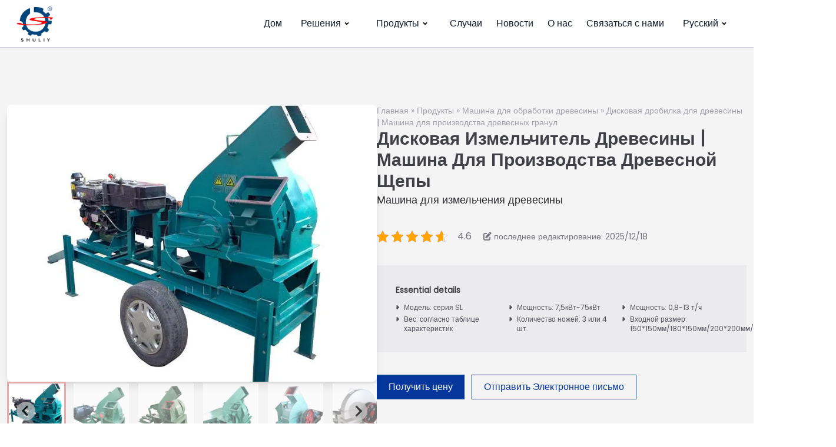

--- FILE ---
content_type: text/html; charset=UTF-8
request_url: https://briquette-machines.com/ru/disc-wood-chipper-wood-chips-making-machine/
body_size: 32308
content:
<!DOCTYPE html>  <html lang="ru-RU" prefix="og: https://ogp.me/ns#">    <head>      <meta charset="UTF-8">      <meta http-equiv="X-UA-Compatible" content="IE=edge">      <meta name="viewport" content="width=device-width, initial-scale=1.0">         <!-- Поисковая оптимизация от Rank Math Pro - https://rankmath.com/ --> <title>0,8–13 т/ч Дисковый щепорез для изготовления древесных щепок, машина для продажи</title> <meta name="description" content="Щепорезы Shuliy с дисками обрабатывают ветки, бревна и древесные отходы, имеют 5 моделей с производительностью 0,8–13 т/ч, долговечны, высокого качества и популярны во всем мире."/> <meta name="robots" content="follow, index, max-snippet:-1, max-video-preview:-1, max-image-preview:large"/> <link rel="canonical" href="https://briquette-machines.com/ru/disc-wood-chipper-wood-chips-making-machine/" /> <meta property="og:locale" content="ru_RU" /> <meta property="og:type" content="article" /> <meta property="og:title" content="0,8–13 т/ч Дисковый щепорез для изготовления древесных щепок, машина для продажи" /> <meta property="og:description" content="Щепорезы Shuliy с дисками обрабатывают ветки, бревна и древесные отходы, имеют 5 моделей с производительностью 0,8–13 т/ч, долговечны, высокого качества и популярны во всем мире." /> <meta property="og:url" content="https://briquette-machines.com/ru/disc-wood-chipper-wood-chips-making-machine/" /> <meta property="og:site_name" content="брикетировочные машины" /> <meta property="article:tag" content="древесина" /> <meta property="article:tag" content="дробилка древесины" /> <meta property="article:tag" content="машина для измельчения древесины" /> <meta property="article:section" content="Деревообрабатывающая машина" /> <meta property="og:updated_time" content="2025-12-18T17:43:55+08:00" /> <meta property="og:image" content="https://briquette-machines.com/wp-content/uploads/2023/07/Disc-wood-chippers.webp" /> <meta property="og:image:secure_url" content="https://briquette-machines.com/wp-content/uploads/2023/07/Disc-wood-chippers.webp" /> <meta property="og:image:width" content="720" /> <meta property="og:image:height" content="540" /> <meta property="og:image:alt" content="Дисковые измельчители древесины" /> <meta property="og:image:type" content="image/webp" /> <meta property="article:published_time" content="2023-07-21T18:36:46+08:00" /> <meta property="article:modified_time" content="2025-12-18T17:43:55+08:00" /> <meta property="og:video" content="https://www.youtube.com/embed/0Jp97XTUt4o" /> <meta property="ya:ovs:upload_date" content="2023-07-21CST18:36:46+08:00" /> <meta property="ya:ovs:allow_embed" content="true" /> <meta name="twitter:card" content="summary_large_image" /> <meta name="twitter:title" content="0,8–13 т/ч Дисковый щепорез для изготовления древесных щепок, машина для продажи" /> <meta name="twitter:description" content="Щепорезы Shuliy с дисками обрабатывают ветки, бревна и древесные отходы, имеют 5 моделей с производительностью 0,8–13 т/ч, долговечны, высокого качества и популярны во всем мире." /> <meta name="twitter:image" content="https://briquette-machines.com/wp-content/uploads/2023/07/Disc-wood-chippers.webp" /> <meta name="twitter:label1" content="Автор" /> <meta name="twitter:data1" content="admin@briquette_machines" /> <meta name="twitter:label2" content="Время чтения" /> <meta name="twitter:data2" content="4 минуты" /> <script type="application/ld+json" class="rank-math-schema-pro">{
    "@context": "https:\/\/schema.org",
    "@graph": [
        {
            "@type": [
                "Person",
                "Organization"
            ],
            "@id": "https:\/\/briquette-machines.com\/ru\/#person",
            "name": "\u0431\u0440\u0438\u043a\u0435\u0442\u0438\u0440\u043e\u0432\u043e\u0447\u043d\u044b\u0435 \u043c\u0430\u0448\u0438\u043d\u044b"
        },
        {
            "@type": "WebSite",
            "@id": "https:\/\/briquette-machines.com\/ru\/#website",
            "url": "https:\/\/briquette-machines.com\/ru",
            "name": "\u0431\u0440\u0438\u043a\u0435\u0442\u0438\u0440\u043e\u0432\u043e\u0447\u043d\u044b\u0435 \u043c\u0430\u0448\u0438\u043d\u044b",
            "publisher": {
                "@id": "https:\/\/briquette-machines.com\/ru\/#person"
            },
            "inLanguage": "ru-RU"
        },
        {
            "@type": "ImageObject",
            "@id": "https:\/\/briquette-machines.com\/wp-content\/uploads\/2023\/07\/Disc-wood-chippers.webp",
            "url": "https:\/\/briquette-machines.com\/wp-content\/uploads\/2023\/07\/Disc-wood-chippers.webp",
            "width": "720",
            "height": "540",
            "caption": "Disc wood chippers",
            "inLanguage": "ru-RU"
        },
        {
            "@type": "BreadcrumbList",
            "@id": "https:\/\/briquette-machines.com\/ru\/disc-wood-chipper-wood-chips-making-machine\/#breadcrumb",
            "itemListElement": [
                {
                    "@type": "ListItem",
                    "position": "1",
                    "item": {
                        "@id": "https:\/\/briquette-machines.com",
                        "name": "\u0414\u043e\u043c"
                    }
                },
                {
                    "@type": "ListItem",
                    "position": "2",
                    "item": {
                        "@id": "https:\/\/briquette-machines.com\/ru\/products\/",
                        "name": "\u041f\u0440\u043e\u0434\u0443\u043a\u0442\u044b"
                    }
                },
                {
                    "@type": "ListItem",
                    "position": "3",
                    "item": {
                        "@id": "https:\/\/briquette-machines.com\/ru\/products\/wood-processing-machine\/",
                        "name": "\u0414\u0435\u0440\u0435\u0432\u043e\u043e\u0431\u0440\u0430\u0431\u0430\u0442\u044b\u0432\u0430\u044e\u0449\u0430\u044f \u043c\u0430\u0448\u0438\u043d\u0430"
                    }
                },
                {
                    "@type": "ListItem",
                    "position": "4",
                    "item": {
                        "@id": "https:\/\/briquette-machines.com\/ru\/disc-wood-chipper-wood-chips-making-machine\/",
                        "name": "\u0414\u0438\u0441\u043a\u043e\u0432\u0430\u044f \u0438\u0437\u043c\u0435\u043b\u044c\u0447\u0438\u0442\u0435\u043b\u044c \u0434\u0440\u0435\u0432\u0435\u0441\u0438\u043d\u044b | \u041c\u0430\u0448\u0438\u043d\u0430 \u0434\u043b\u044f \u043f\u0440\u043e\u0438\u0437\u0432\u043e\u0434\u0441\u0442\u0432\u0430 \u0434\u0440\u0435\u0432\u0435\u0441\u043d\u043e\u0439 \u0449\u0435\u043f\u044b"
                    }
                }
            ]
        },
        {
            "@type": "WebPage",
            "@id": "https:\/\/briquette-machines.com\/ru\/disc-wood-chipper-wood-chips-making-machine\/#webpage",
            "url": "https:\/\/briquette-machines.com\/ru\/disc-wood-chipper-wood-chips-making-machine\/",
            "name": "0,8\u201313\u202f\u0442\/\u0447 \u0414\u0438\u0441\u043a\u043e\u0432\u044b\u0439 \u0449\u0435\u043f\u043e\u0440\u0435\u0437 \u0434\u043b\u044f \u0438\u0437\u0433\u043e\u0442\u043e\u0432\u043b\u0435\u043d\u0438\u044f \u0434\u0440\u0435\u0432\u0435\u0441\u043d\u044b\u0445 \u0449\u0435\u043f\u043e\u043a, \u043c\u0430\u0448\u0438\u043d\u0430 \u0434\u043b\u044f \u043f\u0440\u043e\u0434\u0430\u0436\u0438",
            "datePublished": "2023-07-21T18:36:46+08:00",
            "dateModified": "2025-12-18T17:43:55+08:00",
            "isPartOf": {
                "@id": "https:\/\/briquette-machines.com\/ru\/#website"
            },
            "primaryImageOfPage": {
                "@id": "https:\/\/briquette-machines.com\/wp-content\/uploads\/2023\/07\/Disc-wood-chippers.webp"
            },
            "inLanguage": "ru-RU",
            "breadcrumb": {
                "@id": "https:\/\/briquette-machines.com\/ru\/disc-wood-chipper-wood-chips-making-machine\/#breadcrumb"
            }
        },
        {
            "@type": "Person",
            "@id": "https:\/\/briquette-machines.com\/ru\/author\/adminbriquette_machines\/",
            "name": "admin@briquette_machines",
            "url": "https:\/\/briquette-machines.com\/ru\/author\/adminbriquette_machines\/",
            "image": {
                "@type": "ImageObject",
                "@id": "https:\/\/secure.gravatar.com\/avatar\/bbd0e7820f89076f6c14609bffffd11dec0f799fcf63de35bf697ecd3fc336c2?s=96&amp;d=mm&amp;r=g",
                "url": "https:\/\/secure.gravatar.com\/avatar\/bbd0e7820f89076f6c14609bffffd11dec0f799fcf63de35bf697ecd3fc336c2?s=96&amp;d=mm&amp;r=g",
                "caption": "admin@briquette_machines",
                "inLanguage": "ru-RU"
            },
            "sameAs": [
                "https:\/\/briquette-machines.com"
            ]
        },
        {
            "headline": "0.8\u201313\u202ft\/hr Disc Wood Chipper Wood Chips Making Machine For Sale",
            "description": "\u0429\u0435\u043f\u043e\u0440\u0435\u0437\u044b Shuliy \u0441 \u0434\u0438\u0441\u043a\u0430\u043c\u0438 \u043e\u0431\u0440\u0430\u0431\u0430\u0442\u044b\u0432\u0430\u044e\u0442 \u0432\u0435\u0442\u043a\u0438, \u0431\u0440\u0435\u0432\u043d\u0430 \u0438 \u0434\u0440\u0435\u0432\u0435\u0441\u043d\u044b\u0435 \u043e\u0442\u0445\u043e\u0434\u044b, \u0438\u043c\u0435\u044e\u0442 5 \u043c\u043e\u0434\u0435\u043b\u0435\u0439 \u0441 \u043f\u0440\u043e\u0438\u0437\u0432\u043e\u0434\u0438\u0442\u0435\u043b\u044c\u043d\u043e\u0441\u0442\u044c\u044e 0,8\u201313\u202f\u0442\/\u0447, \u0434\u043e\u043b\u0433\u043e\u0432\u0435\u0447\u043d\u044b, \u0432\u044b\u0441\u043e\u043a\u043e\u0433\u043e \u043a\u0430\u0447\u0435\u0441\u0442\u0432\u0430 \u0438 \u043f\u043e\u043f\u0443\u043b\u044f\u0440\u043d\u044b \u0432\u043e \u0432\u0441\u0435\u043c \u043c\u0438\u0440\u0435.",
            "datePublished": "2023-07-21T18:36:46+08:00",
            "dateModified": "2025-12-18T17:43:55+08:00",
            "keywords": "disc wood chipper",
            "image": {
                "@id": "https:\/\/briquette-machines.com\/wp-content\/uploads\/2023\/07\/Disc-wood-chippers.webp"
            },
            "author": {
                "@id": "https:\/\/briquette-machines.com\/ru\/author\/adminbriquette_machines\/",
                "name": "admin@briquette_machines"
            },
            "@type": "BlogPosting",
            "name": "0,8\u201313\u202f\u0442\/\u0447 \u0414\u0438\u0441\u043a\u043e\u0432\u044b\u0439 \u0449\u0435\u043f\u043e\u0440\u0435\u0437 \u0434\u043b\u044f \u0438\u0437\u0433\u043e\u0442\u043e\u0432\u043b\u0435\u043d\u0438\u044f \u0434\u0440\u0435\u0432\u0435\u0441\u043d\u044b\u0445 \u0449\u0435\u043f\u043e\u043a, \u043c\u0430\u0448\u0438\u043d\u0430 \u0434\u043b\u044f \u043f\u0440\u043e\u0434\u0430\u0436\u0438",
            "articleSection": "Products, Wood Processing Machine",
            "@id": "https:\/\/briquette-machines.com\/ru\/disc-wood-chipper-wood-chips-making-machine\/#schema-3439",
            "isPartOf": {
                "@id": "https:\/\/briquette-machines.com\/ru\/disc-wood-chipper-wood-chips-making-machine\/#webpage"
            },
            "publisher": {
                "@id": "https:\/\/briquette-machines.com\/ru\/#person"
            },
            "inLanguage": "ru-RU",
            "mainEntityOfPage": {
                "@id": "https:\/\/briquette-machines.com\/ru\/disc-wood-chipper-wood-chips-making-machine\/#webpage"
            }
        },
        {
            "@type": "VideoObject",
            "name": "0,8\u201313\u202f\u0442\/\u0447 \u0414\u0438\u0441\u043a\u043e\u0432\u044b\u0439 \u0449\u0435\u043f\u043e\u0440\u0435\u0437 \u0434\u043b\u044f \u0438\u0437\u0433\u043e\u0442\u043e\u0432\u043b\u0435\u043d\u0438\u044f \u0434\u0440\u0435\u0432\u0435\u0441\u043d\u044b\u0445 \u0449\u0435\u043f\u043e\u043a, \u043c\u0430\u0448\u0438\u043d\u0430 \u0434\u043b\u044f \u043f\u0440\u043e\u0434\u0430\u0436\u0438",
            "description": "\u041d\u0430\u0441\u043b\u0430\u0436\u0434\u0430\u0439\u0442\u0435\u0441\u044c \u043b\u044e\u0431\u0438\u043c\u044b\u043c\u0438 \u0432\u0438\u0434\u0435\u043e \u0438 \u043c\u0443\u0437\u044b\u043a\u043e\u0439, \u0437\u0430\u0433\u0440\u0443\u0436\u0430\u0439\u0442\u0435 \u043e\u0440\u0438\u0433\u0438\u043d\u0430\u043b\u044c\u043d\u044b\u0439 \u043a\u043e\u043d\u0442\u0435\u043d\u0442 \u0438 \u0434\u0435\u043b\u0438\u0442\u0435\u0441\u044c \u0438\u043c \u0441 \u0434\u0440\u0443\u0437\u044c\u044f\u043c\u0438, \u0441\u0435\u043c\u044c\u0435\u0439 \u0438 \u0432\u0441\u0435\u043c \u043c\u0438\u0440\u043e\u043c \u043d\u0430 YouTube.",
            "uploadDate": "2023-07-21T18:36:46+08:00",
            "thumbnailUrl": "https:\/\/briquette-machines.com\/wp-content\/uploads\/2023\/07\/Disc-wood-chippers.webp",
            "embedUrl": "https:\/\/www.youtube.com\/embed\/0Jp97XTUt4o",
            "isFamilyFriendly": "True",
            "@id": "https:\/\/briquette-machines.com\/ru\/disc-wood-chipper-wood-chips-making-machine\/#schema-3494",
            "isPartOf": {
                "@id": "https:\/\/briquette-machines.com\/ru\/disc-wood-chipper-wood-chips-making-machine\/#webpage"
            },
            "publisher": {
                "@id": "https:\/\/briquette-machines.com\/ru\/#person"
            },
            "inLanguage": "ru-RU"
        }
    ]
}</script> <!-- /Rank Math WordPress SEO плагин -->  <link rel='dns-prefetch' href='//stats.briquette-machines.com' /> <link rel="alternate" title="oEmbed (JSON)" type="application/json+oembed" href="https://briquette-machines.com/ru/wp-json/oembed/1.0/embed?url=https%3A%2F%2Fbriquette-machines.com%2Fru%2Fdisc-wood-chipper-wood-chips-making-machine%2F" /> <link rel="alternate" title="oEmbed (XML)" type="text/xml+oembed" href="https://briquette-machines.com/ru/wp-json/oembed/1.0/embed?url=https%3A%2F%2Fbriquette-machines.com%2Fru%2Fdisc-wood-chipper-wood-chips-making-machine%2F&#038;format=xml" /> <style id='wp-img-auto-sizes-contain-inline-css'> img:is([sizes=auto i],[sizes^="auto," i]){contain-intrinsic-size:3000px 1500px} /*# sourceURL=wp-img-auto-sizes-contain-inline-css */ </style>  <style id='wp-emoji-styles-inline-css'>  	img.wp-smiley, img.emoji { 		display: inline !important; 		border: none !important; 		box-shadow: none !important; 		height: 1em !important; 		width: 1em !important; 		margin: 0 0.07em !important; 		vertical-align: -0.1em !important; 		background: none !important; 		padding: 0 !important; 	} /*# sourceURL=wp-emoji-styles-inline-css */ </style> <link rel='stylesheet' id='wp-block-library-css' href='https://briquette-machines.com/wp-includes/css/dist/block-library/style.min.css?ver=6.9' media='all' /> <style id='wp-block-gallery-inline-css'> .blocks-gallery-grid:not(.has-nested-images),.wp-block-gallery:not(.has-nested-images){display:flex;flex-wrap:wrap;list-style-type:none;margin:0;padding:0}.blocks-gallery-grid:not(.has-nested-images) .blocks-gallery-image,.blocks-gallery-grid:not(.has-nested-images) .blocks-gallery-item,.wp-block-gallery:not(.has-nested-images) .blocks-gallery-image,.wp-block-gallery:not(.has-nested-images) .blocks-gallery-item{display:flex;flex-direction:column;flex-grow:1;justify-content:center;margin:0 1em 1em 0;position:relative;width:calc(50% - 1em)}.blocks-gallery-grid:not(.has-nested-images) .blocks-gallery-image:nth-of-type(2n),.blocks-gallery-grid:not(.has-nested-images) .blocks-gallery-item:nth-of-type(2n),.wp-block-gallery:not(.has-nested-images) .blocks-gallery-image:nth-of-type(2n),.wp-block-gallery:not(.has-nested-images) .blocks-gallery-item:nth-of-type(2n){margin-right:0}.blocks-gallery-grid:not(.has-nested-images) .blocks-gallery-image figure,.blocks-gallery-grid:not(.has-nested-images) .blocks-gallery-item figure,.wp-block-gallery:not(.has-nested-images) .blocks-gallery-image figure,.wp-block-gallery:not(.has-nested-images) .blocks-gallery-item figure{align-items:flex-end;display:flex;height:100%;justify-content:flex-start;margin:0}.blocks-gallery-grid:not(.has-nested-images) .blocks-gallery-image img,.blocks-gallery-grid:not(.has-nested-images) .blocks-gallery-item img,.wp-block-gallery:not(.has-nested-images) .blocks-gallery-image img,.wp-block-gallery:not(.has-nested-images) .blocks-gallery-item img{display:block;height:auto;max-width:100%;width:auto}.blocks-gallery-grid:not(.has-nested-images) .blocks-gallery-image figcaption,.blocks-gallery-grid:not(.has-nested-images) .blocks-gallery-item figcaption,.wp-block-gallery:not(.has-nested-images) .blocks-gallery-image figcaption,.wp-block-gallery:not(.has-nested-images) .blocks-gallery-item figcaption{background:linear-gradient(0deg,#000000b3,#0000004d 70%,#0000);bottom:0;box-sizing:border-box;color:#fff;font-size:.8em;margin:0;max-height:100%;overflow:auto;padding:3em .77em .7em;position:absolute;text-align:center;width:100%;z-index:2}.blocks-gallery-grid:not(.has-nested-images) .blocks-gallery-image figcaption img,.blocks-gallery-grid:not(.has-nested-images) .blocks-gallery-item figcaption img,.wp-block-gallery:not(.has-nested-images) .blocks-gallery-image figcaption img,.wp-block-gallery:not(.has-nested-images) .blocks-gallery-item figcaption img{display:inline}.blocks-gallery-grid:not(.has-nested-images) figcaption,.wp-block-gallery:not(.has-nested-images) figcaption{flex-grow:1}.blocks-gallery-grid:not(.has-nested-images).is-cropped .blocks-gallery-image a,.blocks-gallery-grid:not(.has-nested-images).is-cropped .blocks-gallery-image img,.blocks-gallery-grid:not(.has-nested-images).is-cropped .blocks-gallery-item a,.blocks-gallery-grid:not(.has-nested-images).is-cropped .blocks-gallery-item img,.wp-block-gallery:not(.has-nested-images).is-cropped .blocks-gallery-image a,.wp-block-gallery:not(.has-nested-images).is-cropped .blocks-gallery-image img,.wp-block-gallery:not(.has-nested-images).is-cropped .blocks-gallery-item a,.wp-block-gallery:not(.has-nested-images).is-cropped .blocks-gallery-item img{flex:1;height:100%;object-fit:cover;width:100%}.blocks-gallery-grid:not(.has-nested-images).columns-1 .blocks-gallery-image,.blocks-gallery-grid:not(.has-nested-images).columns-1 .blocks-gallery-item,.wp-block-gallery:not(.has-nested-images).columns-1 .blocks-gallery-image,.wp-block-gallery:not(.has-nested-images).columns-1 .blocks-gallery-item{margin-right:0;width:100%}@media (min-width:600px){.blocks-gallery-grid:not(.has-nested-images).columns-3 .blocks-gallery-image,.blocks-gallery-grid:not(.has-nested-images).columns-3 .blocks-gallery-item,.wp-block-gallery:not(.has-nested-images).columns-3 .blocks-gallery-image,.wp-block-gallery:not(.has-nested-images).columns-3 .blocks-gallery-item{margin-right:1em;width:calc(33.33333% - .66667em)}.blocks-gallery-grid:not(.has-nested-images).columns-4 .blocks-gallery-image,.blocks-gallery-grid:not(.has-nested-images).columns-4 .blocks-gallery-item,.wp-block-gallery:not(.has-nested-images).columns-4 .blocks-gallery-image,.wp-block-gallery:not(.has-nested-images).columns-4 .blocks-gallery-item{margin-right:1em;width:calc(25% - .75em)}.blocks-gallery-grid:not(.has-nested-images).columns-5 .blocks-gallery-image,.blocks-gallery-grid:not(.has-nested-images).columns-5 .blocks-gallery-item,.wp-block-gallery:not(.has-nested-images).columns-5 .blocks-gallery-image,.wp-block-gallery:not(.has-nested-images).columns-5 .blocks-gallery-item{margin-right:1em;width:calc(20% - .8em)}.blocks-gallery-grid:not(.has-nested-images).columns-6 .blocks-gallery-image,.blocks-gallery-grid:not(.has-nested-images).columns-6 .blocks-gallery-item,.wp-block-gallery:not(.has-nested-images).columns-6 .blocks-gallery-image,.wp-block-gallery:not(.has-nested-images).columns-6 .blocks-gallery-item{margin-right:1em;width:calc(16.66667% - .83333em)}.blocks-gallery-grid:not(.has-nested-images).columns-7 .blocks-gallery-image,.blocks-gallery-grid:not(.has-nested-images).columns-7 .blocks-gallery-item,.wp-block-gallery:not(.has-nested-images).columns-7 .blocks-gallery-image,.wp-block-gallery:not(.has-nested-images).columns-7 .blocks-gallery-item{margin-right:1em;width:calc(14.28571% - .85714em)}.blocks-gallery-grid:not(.has-nested-images).columns-8 .blocks-gallery-image,.blocks-gallery-grid:not(.has-nested-images).columns-8 .blocks-gallery-item,.wp-block-gallery:not(.has-nested-images).columns-8 .blocks-gallery-image,.wp-block-gallery:not(.has-nested-images).columns-8 .blocks-gallery-item{margin-right:1em;width:calc(12.5% - .875em)}.blocks-gallery-grid:not(.has-nested-images).columns-1 .blocks-gallery-image:nth-of-type(1n),.blocks-gallery-grid:not(.has-nested-images).columns-1 .blocks-gallery-item:nth-of-type(1n),.blocks-gallery-grid:not(.has-nested-images).columns-2 .blocks-gallery-image:nth-of-type(2n),.blocks-gallery-grid:not(.has-nested-images).columns-2 .blocks-gallery-item:nth-of-type(2n),.blocks-gallery-grid:not(.has-nested-images).columns-3 .blocks-gallery-image:nth-of-type(3n),.blocks-gallery-grid:not(.has-nested-images).columns-3 .blocks-gallery-item:nth-of-type(3n),.blocks-gallery-grid:not(.has-nested-images).columns-4 .blocks-gallery-image:nth-of-type(4n),.blocks-gallery-grid:not(.has-nested-images).columns-4 .blocks-gallery-item:nth-of-type(4n),.blocks-gallery-grid:not(.has-nested-images).columns-5 .blocks-gallery-image:nth-of-type(5n),.blocks-gallery-grid:not(.has-nested-images).columns-5 .blocks-gallery-item:nth-of-type(5n),.blocks-gallery-grid:not(.has-nested-images).columns-6 .blocks-gallery-image:nth-of-type(6n),.blocks-gallery-grid:not(.has-nested-images).columns-6 .blocks-gallery-item:nth-of-type(6n),.blocks-gallery-grid:not(.has-nested-images).columns-7 .blocks-gallery-image:nth-of-type(7n),.blocks-gallery-grid:not(.has-nested-images).columns-7 .blocks-gallery-item:nth-of-type(7n),.blocks-gallery-grid:not(.has-nested-images).columns-8 .blocks-gallery-image:nth-of-type(8n),.blocks-gallery-grid:not(.has-nested-images).columns-8 .blocks-gallery-item:nth-of-type(8n),.wp-block-gallery:not(.has-nested-images).columns-1 .blocks-gallery-image:nth-of-type(1n),.wp-block-gallery:not(.has-nested-images).columns-1 .blocks-gallery-item:nth-of-type(1n),.wp-block-gallery:not(.has-nested-images).columns-2 .blocks-gallery-image:nth-of-type(2n),.wp-block-gallery:not(.has-nested-images).columns-2 .blocks-gallery-item:nth-of-type(2n),.wp-block-gallery:not(.has-nested-images).columns-3 .blocks-gallery-image:nth-of-type(3n),.wp-block-gallery:not(.has-nested-images).columns-3 .blocks-gallery-item:nth-of-type(3n),.wp-block-gallery:not(.has-nested-images).columns-4 .blocks-gallery-image:nth-of-type(4n),.wp-block-gallery:not(.has-nested-images).columns-4 .blocks-gallery-item:nth-of-type(4n),.wp-block-gallery:not(.has-nested-images).columns-5 .blocks-gallery-image:nth-of-type(5n),.wp-block-gallery:not(.has-nested-images).columns-5 .blocks-gallery-item:nth-of-type(5n),.wp-block-gallery:not(.has-nested-images).columns-6 .blocks-gallery-image:nth-of-type(6n),.wp-block-gallery:not(.has-nested-images).columns-6 .blocks-gallery-item:nth-of-type(6n),.wp-block-gallery:not(.has-nested-images).columns-7 .blocks-gallery-image:nth-of-type(7n),.wp-block-gallery:not(.has-nested-images).columns-7 .blocks-gallery-item:nth-of-type(7n),.wp-block-gallery:not(.has-nested-images).columns-8 .blocks-gallery-image:nth-of-type(8n),.wp-block-gallery:not(.has-nested-images).columns-8 .blocks-gallery-item:nth-of-type(8n){margin-right:0}}.blocks-gallery-grid:not(.has-nested-images) .blocks-gallery-image:last-child,.blocks-gallery-grid:not(.has-nested-images) .blocks-gallery-item:last-child,.wp-block-gallery:not(.has-nested-images) .blocks-gallery-image:last-child,.wp-block-gallery:not(.has-nested-images) .blocks-gallery-item:last-child{margin-right:0}.blocks-gallery-grid:not(.has-nested-images).alignleft,.blocks-gallery-grid:not(.has-nested-images).alignright,.wp-block-gallery:not(.has-nested-images).alignleft,.wp-block-gallery:not(.has-nested-images).alignright{max-width:420px;width:100%}.blocks-gallery-grid:not(.has-nested-images).aligncenter .blocks-gallery-item figure,.wp-block-gallery:not(.has-nested-images).aligncenter .blocks-gallery-item figure{justify-content:center}.wp-block-gallery:not(.is-cropped) .blocks-gallery-item{align-self:flex-start}figure.wp-block-gallery.has-nested-images{align-items:normal}.wp-block-gallery.has-nested-images figure.wp-block-image:not(#individual-image){margin:0;width:calc(50% - var(--wp--style--unstable-gallery-gap, 16px)/2)}.wp-block-gallery.has-nested-images figure.wp-block-image{box-sizing:border-box;display:flex;flex-direction:column;flex-grow:1;justify-content:center;max-width:100%;position:relative}.wp-block-gallery.has-nested-images figure.wp-block-image>a,.wp-block-gallery.has-nested-images figure.wp-block-image>div{flex-direction:column;flex-grow:1;margin:0}.wp-block-gallery.has-nested-images figure.wp-block-image img{display:block;height:auto;max-width:100%!important;width:auto}.wp-block-gallery.has-nested-images figure.wp-block-image figcaption,.wp-block-gallery.has-nested-images figure.wp-block-image:has(figcaption):before{bottom:0;left:0;max-height:100%;position:absolute;right:0}.wp-block-gallery.has-nested-images figure.wp-block-image:has(figcaption):before{backdrop-filter:blur(3px);content:"";height:100%;-webkit-mask-image:linear-gradient(0deg,#000 20%,#0000);mask-image:linear-gradient(0deg,#000 20%,#0000);max-height:40%;pointer-events:none}.wp-block-gallery.has-nested-images figure.wp-block-image figcaption{box-sizing:border-box;color:#fff;font-size:13px;margin:0;overflow:auto;padding:1em;text-align:center;text-shadow:0 0 1.5px #000}.wp-block-gallery.has-nested-images figure.wp-block-image figcaption::-webkit-scrollbar{height:12px;width:12px}.wp-block-gallery.has-nested-images figure.wp-block-image figcaption::-webkit-scrollbar-track{background-color:initial}.wp-block-gallery.has-nested-images figure.wp-block-image figcaption::-webkit-scrollbar-thumb{background-clip:padding-box;background-color:initial;border:3px solid #0000;border-radius:8px}.wp-block-gallery.has-nested-images figure.wp-block-image figcaption:focus-within::-webkit-scrollbar-thumb,.wp-block-gallery.has-nested-images figure.wp-block-image figcaption:focus::-webkit-scrollbar-thumb,.wp-block-gallery.has-nested-images figure.wp-block-image figcaption:hover::-webkit-scrollbar-thumb{background-color:#fffc}.wp-block-gallery.has-nested-images figure.wp-block-image figcaption{scrollbar-color:#0000 #0000;scrollbar-gutter:stable both-edges;scrollbar-width:thin}.wp-block-gallery.has-nested-images figure.wp-block-image figcaption:focus,.wp-block-gallery.has-nested-images figure.wp-block-image figcaption:focus-within,.wp-block-gallery.has-nested-images figure.wp-block-image figcaption:hover{scrollbar-color:#fffc #0000}.wp-block-gallery.has-nested-images figure.wp-block-image figcaption{will-change:transform}@media (hover:none){.wp-block-gallery.has-nested-images figure.wp-block-image figcaption{scrollbar-color:#fffc #0000}}.wp-block-gallery.has-nested-images figure.wp-block-image figcaption{background:linear-gradient(0deg,#0006,#0000)}.wp-block-gallery.has-nested-images figure.wp-block-image figcaption img{display:inline}.wp-block-gallery.has-nested-images figure.wp-block-image figcaption a{color:inherit}.wp-block-gallery.has-nested-images figure.wp-block-image.has-custom-border img{box-sizing:border-box}.wp-block-gallery.has-nested-images figure.wp-block-image.has-custom-border>a,.wp-block-gallery.has-nested-images figure.wp-block-image.has-custom-border>div,.wp-block-gallery.has-nested-images figure.wp-block-image.is-style-rounded>a,.wp-block-gallery.has-nested-images figure.wp-block-image.is-style-rounded>div{flex:1 1 auto}.wp-block-gallery.has-nested-images figure.wp-block-image.has-custom-border figcaption,.wp-block-gallery.has-nested-images figure.wp-block-image.is-style-rounded figcaption{background:none;color:inherit;flex:initial;margin:0;padding:10px 10px 9px;position:relative;text-shadow:none}.wp-block-gallery.has-nested-images figure.wp-block-image.has-custom-border:before,.wp-block-gallery.has-nested-images figure.wp-block-image.is-style-rounded:before{content:none}.wp-block-gallery.has-nested-images figcaption{flex-basis:100%;flex-grow:1;text-align:center}.wp-block-gallery.has-nested-images:not(.is-cropped) figure.wp-block-image:not(#individual-image){margin-bottom:auto;margin-top:0}.wp-block-gallery.has-nested-images.is-cropped figure.wp-block-image:not(#individual-image){align-self:inherit}.wp-block-gallery.has-nested-images.is-cropped figure.wp-block-image:not(#individual-image)>a,.wp-block-gallery.has-nested-images.is-cropped figure.wp-block-image:not(#individual-image)>div:not(.components-drop-zone){display:flex}.wp-block-gallery.has-nested-images.is-cropped figure.wp-block-image:not(#individual-image) a,.wp-block-gallery.has-nested-images.is-cropped figure.wp-block-image:not(#individual-image) img{flex:1 0 0%;height:100%;object-fit:cover;width:100%}.wp-block-gallery.has-nested-images.columns-1 figure.wp-block-image:not(#individual-image){width:100%}@media (min-width:600px){.wp-block-gallery.has-nested-images.columns-3 figure.wp-block-image:not(#individual-image){width:calc(33.33333% - var(--wp--style--unstable-gallery-gap, 16px)*.66667)}.wp-block-gallery.has-nested-images.columns-4 figure.wp-block-image:not(#individual-image){width:calc(25% - var(--wp--style--unstable-gallery-gap, 16px)*.75)}.wp-block-gallery.has-nested-images.columns-5 figure.wp-block-image:not(#individual-image){width:calc(20% - var(--wp--style--unstable-gallery-gap, 16px)*.8)}.wp-block-gallery.has-nested-images.columns-6 figure.wp-block-image:not(#individual-image){width:calc(16.66667% - var(--wp--style--unstable-gallery-gap, 16px)*.83333)}.wp-block-gallery.has-nested-images.columns-7 figure.wp-block-image:not(#individual-image){width:calc(14.28571% - var(--wp--style--unstable-gallery-gap, 16px)*.85714)}.wp-block-gallery.has-nested-images.columns-8 figure.wp-block-image:not(#individual-image){width:calc(12.5% - var(--wp--style--unstable-gallery-gap, 16px)*.875)}.wp-block-gallery.has-nested-images.columns-default figure.wp-block-image:not(#individual-image){width:calc(33.33% - var(--wp--style--unstable-gallery-gap, 16px)*.66667)}.wp-block-gallery.has-nested-images.columns-default figure.wp-block-image:not(#individual-image):first-child:nth-last-child(2),.wp-block-gallery.has-nested-images.columns-default figure.wp-block-image:not(#individual-image):first-child:nth-last-child(2)~figure.wp-block-image:not(#individual-image){width:calc(50% - var(--wp--style--unstable-gallery-gap, 16px)*.5)}.wp-block-gallery.has-nested-images.columns-default figure.wp-block-image:not(#individual-image):first-child:last-child{width:100%}}.wp-block-gallery.has-nested-images.alignleft,.wp-block-gallery.has-nested-images.alignright{max-width:420px;width:100%}.wp-block-gallery.has-nested-images.aligncenter{justify-content:center} /*# sourceURL=https://briquette-machines.com/wp-includes/blocks/gallery/style.min.css */ </style> <style id='wp-block-gallery-theme-inline-css'> .blocks-gallery-caption{color:#555;font-size:13px;text-align:center}.is-dark-theme .blocks-gallery-caption{color:#ffffffa6} /*# sourceURL=https://briquette-machines.com/wp-includes/blocks/gallery/theme.min.css */ </style> <style id='wp-block-heading-inline-css'> h1:where(.wp-block-heading).has-background,h2:where(.wp-block-heading).has-background,h3:where(.wp-block-heading).has-background,h4:where(.wp-block-heading).has-background,h5:where(.wp-block-heading).has-background,h6:where(.wp-block-heading).has-background{padding:1.25em 2.375em}h1.has-text-align-left[style*=writing-mode]:where([style*=vertical-lr]),h1.has-text-align-right[style*=writing-mode]:where([style*=vertical-rl]),h2.has-text-align-left[style*=writing-mode]:where([style*=vertical-lr]),h2.has-text-align-right[style*=writing-mode]:where([style*=vertical-rl]),h3.has-text-align-left[style*=writing-mode]:where([style*=vertical-lr]),h3.has-text-align-right[style*=writing-mode]:where([style*=vertical-rl]),h4.has-text-align-left[style*=writing-mode]:where([style*=vertical-lr]),h4.has-text-align-right[style*=writing-mode]:where([style*=vertical-rl]),h5.has-text-align-left[style*=writing-mode]:where([style*=vertical-lr]),h5.has-text-align-right[style*=writing-mode]:where([style*=vertical-rl]),h6.has-text-align-left[style*=writing-mode]:where([style*=vertical-lr]),h6.has-text-align-right[style*=writing-mode]:where([style*=vertical-rl]){rotate:180deg} /*# sourceURL=https://briquette-machines.com/wp-includes/blocks/heading/style.min.css */ </style> <style id='wp-block-image-inline-css'> .wp-block-image>a,.wp-block-image>figure>a{display:inline-block}.wp-block-image img{box-sizing:border-box;height:auto;max-width:100%;vertical-align:bottom}@media not (prefers-reduced-motion){.wp-block-image img.hide{visibility:hidden}.wp-block-image img.show{animation:show-content-image .4s}}.wp-block-image[style*=border-radius] img,.wp-block-image[style*=border-radius]>a{border-radius:inherit}.wp-block-image.has-custom-border img{box-sizing:border-box}.wp-block-image.aligncenter{text-align:center}.wp-block-image.alignfull>a,.wp-block-image.alignwide>a{width:100%}.wp-block-image.alignfull img,.wp-block-image.alignwide img{height:auto;width:100%}.wp-block-image .aligncenter,.wp-block-image .alignleft,.wp-block-image .alignright,.wp-block-image.aligncenter,.wp-block-image.alignleft,.wp-block-image.alignright{display:table}.wp-block-image .aligncenter>figcaption,.wp-block-image .alignleft>figcaption,.wp-block-image .alignright>figcaption,.wp-block-image.aligncenter>figcaption,.wp-block-image.alignleft>figcaption,.wp-block-image.alignright>figcaption{caption-side:bottom;display:table-caption}.wp-block-image .alignleft{float:left;margin:.5em 1em .5em 0}.wp-block-image .alignright{float:right;margin:.5em 0 .5em 1em}.wp-block-image .aligncenter{margin-left:auto;margin-right:auto}.wp-block-image :where(figcaption){margin-bottom:1em;margin-top:.5em}.wp-block-image.is-style-circle-mask img{border-radius:9999px}@supports ((-webkit-mask-image:none) or (mask-image:none)) or (-webkit-mask-image:none){.wp-block-image.is-style-circle-mask img{border-radius:0;-webkit-mask-image:url('data:image/svg+xml;utf8,<svg viewBox="0 0 100 100" xmlns="http://www.w3.org/2000/svg"><circle cx="50" cy="50" r="50"/></svg>');mask-image:url('data:image/svg+xml;utf8,<svg viewBox="0 0 100 100" xmlns="http://www.w3.org/2000/svg"><circle cx="50" cy="50" r="50"/></svg>');mask-mode:alpha;-webkit-mask-position:center;mask-position:center;-webkit-mask-repeat:no-repeat;mask-repeat:no-repeat;-webkit-mask-size:contain;mask-size:contain}}:root :where(.wp-block-image.is-style-rounded img,.wp-block-image .is-style-rounded img){border-radius:9999px}.wp-block-image figure{margin:0}.wp-lightbox-container{display:flex;flex-direction:column;position:relative}.wp-lightbox-container img{cursor:zoom-in}.wp-lightbox-container img:hover+button{opacity:1}.wp-lightbox-container button{align-items:center;backdrop-filter:blur(16px) saturate(180%);background-color:#5a5a5a40;border:none;border-radius:4px;cursor:zoom-in;display:flex;height:20px;justify-content:center;opacity:0;padding:0;position:absolute;right:16px;text-align:center;top:16px;width:20px;z-index:100}@media not (prefers-reduced-motion){.wp-lightbox-container button{transition:opacity .2s ease}}.wp-lightbox-container button:focus-visible{outline:3px auto #5a5a5a40;outline:3px auto -webkit-focus-ring-color;outline-offset:3px}.wp-lightbox-container button:hover{cursor:pointer;opacity:1}.wp-lightbox-container button:focus{opacity:1}.wp-lightbox-container button:focus,.wp-lightbox-container button:hover,.wp-lightbox-container button:not(:hover):not(:active):not(.has-background){background-color:#5a5a5a40;border:none}.wp-lightbox-overlay{box-sizing:border-box;cursor:zoom-out;height:100vh;left:0;overflow:hidden;position:fixed;top:0;visibility:hidden;width:100%;z-index:100000}.wp-lightbox-overlay .close-button{align-items:center;cursor:pointer;display:flex;justify-content:center;min-height:40px;min-width:40px;padding:0;position:absolute;right:calc(env(safe-area-inset-right) + 16px);top:calc(env(safe-area-inset-top) + 16px);z-index:5000000}.wp-lightbox-overlay .close-button:focus,.wp-lightbox-overlay .close-button:hover,.wp-lightbox-overlay .close-button:not(:hover):not(:active):not(.has-background){background:none;border:none}.wp-lightbox-overlay .lightbox-image-container{height:var(--wp--lightbox-container-height);left:50%;overflow:hidden;position:absolute;top:50%;transform:translate(-50%,-50%);transform-origin:top left;width:var(--wp--lightbox-container-width);z-index:9999999999}.wp-lightbox-overlay .wp-block-image{align-items:center;box-sizing:border-box;display:flex;height:100%;justify-content:center;margin:0;position:relative;transform-origin:0 0;width:100%;z-index:3000000}.wp-lightbox-overlay .wp-block-image img{height:var(--wp--lightbox-image-height);min-height:var(--wp--lightbox-image-height);min-width:var(--wp--lightbox-image-width);width:var(--wp--lightbox-image-width)}.wp-lightbox-overlay .wp-block-image figcaption{display:none}.wp-lightbox-overlay button{background:none;border:none}.wp-lightbox-overlay .scrim{background-color:#fff;height:100%;opacity:.9;position:absolute;width:100%;z-index:2000000}.wp-lightbox-overlay.active{visibility:visible}@media not (prefers-reduced-motion){.wp-lightbox-overlay.active{animation:turn-on-visibility .25s both}.wp-lightbox-overlay.active img{animation:turn-on-visibility .35s both}.wp-lightbox-overlay.show-closing-animation:not(.active){animation:turn-off-visibility .35s both}.wp-lightbox-overlay.show-closing-animation:not(.active) img{animation:turn-off-visibility .25s both}.wp-lightbox-overlay.zoom.active{animation:none;opacity:1;visibility:visible}.wp-lightbox-overlay.zoom.active .lightbox-image-container{animation:lightbox-zoom-in .4s}.wp-lightbox-overlay.zoom.active .lightbox-image-container img{animation:none}.wp-lightbox-overlay.zoom.active .scrim{animation:turn-on-visibility .4s forwards}.wp-lightbox-overlay.zoom.show-closing-animation:not(.active){animation:none}.wp-lightbox-overlay.zoom.show-closing-animation:not(.active) .lightbox-image-container{animation:lightbox-zoom-out .4s}.wp-lightbox-overlay.zoom.show-closing-animation:not(.active) .lightbox-image-container img{animation:none}.wp-lightbox-overlay.zoom.show-closing-animation:not(.active) .scrim{animation:turn-off-visibility .4s forwards}}@keyframes show-content-image{0%{visibility:hidden}99%{visibility:hidden}to{visibility:visible}}@keyframes turn-on-visibility{0%{opacity:0}to{opacity:1}}@keyframes turn-off-visibility{0%{opacity:1;visibility:visible}99%{opacity:0;visibility:visible}to{opacity:0;visibility:hidden}}@keyframes lightbox-zoom-in{0%{transform:translate(calc((-100vw + var(--wp--lightbox-scrollbar-width))/2 + var(--wp--lightbox-initial-left-position)),calc(-50vh + var(--wp--lightbox-initial-top-position))) scale(var(--wp--lightbox-scale))}to{transform:translate(-50%,-50%) scale(1)}}@keyframes lightbox-zoom-out{0%{transform:translate(-50%,-50%) scale(1);visibility:visible}99%{visibility:visible}to{transform:translate(calc((-100vw + var(--wp--lightbox-scrollbar-width))/2 + var(--wp--lightbox-initial-left-position)),calc(-50vh + var(--wp--lightbox-initial-top-position))) scale(var(--wp--lightbox-scale));visibility:hidden}} /*# sourceURL=https://briquette-machines.com/wp-includes/blocks/image/style.min.css */ </style> <style id='wp-block-image-theme-inline-css'> :root :where(.wp-block-image figcaption){color:#555;font-size:13px;text-align:center}.is-dark-theme :root :where(.wp-block-image figcaption){color:#ffffffa6}.wp-block-image{margin:0 0 1em} /*# sourceURL=https://briquette-machines.com/wp-includes/blocks/image/theme.min.css */ </style> <style id='wp-block-list-inline-css'> ol,ul{box-sizing:border-box}:root :where(.wp-block-list.has-background){padding:1.25em 2.375em} /*# sourceURL=https://briquette-machines.com/wp-includes/blocks/list/style.min.css */ </style> <style id='wp-block-columns-inline-css'> .wp-block-columns{box-sizing:border-box;display:flex;flex-wrap:wrap!important}@media (min-width:782px){.wp-block-columns{flex-wrap:nowrap!important}}.wp-block-columns{align-items:normal!important}.wp-block-columns.are-vertically-aligned-top{align-items:flex-start}.wp-block-columns.are-vertically-aligned-center{align-items:center}.wp-block-columns.are-vertically-aligned-bottom{align-items:flex-end}@media (max-width:781px){.wp-block-columns:not(.is-not-stacked-on-mobile)>.wp-block-column{flex-basis:100%!important}}@media (min-width:782px){.wp-block-columns:not(.is-not-stacked-on-mobile)>.wp-block-column{flex-basis:0;flex-grow:1}.wp-block-columns:not(.is-not-stacked-on-mobile)>.wp-block-column[style*=flex-basis]{flex-grow:0}}.wp-block-columns.is-not-stacked-on-mobile{flex-wrap:nowrap!important}.wp-block-columns.is-not-stacked-on-mobile>.wp-block-column{flex-basis:0;flex-grow:1}.wp-block-columns.is-not-stacked-on-mobile>.wp-block-column[style*=flex-basis]{flex-grow:0}:where(.wp-block-columns){margin-bottom:1.75em}:where(.wp-block-columns.has-background){padding:1.25em 2.375em}.wp-block-column{flex-grow:1;min-width:0;overflow-wrap:break-word;word-break:break-word}.wp-block-column.is-vertically-aligned-top{align-self:flex-start}.wp-block-column.is-vertically-aligned-center{align-self:center}.wp-block-column.is-vertically-aligned-bottom{align-self:flex-end}.wp-block-column.is-vertically-aligned-stretch{align-self:stretch}.wp-block-column.is-vertically-aligned-bottom,.wp-block-column.is-vertically-aligned-center,.wp-block-column.is-vertically-aligned-top{width:100%} /*# sourceURL=https://briquette-machines.com/wp-includes/blocks/columns/style.min.css */ </style> <style id='wp-block-embed-inline-css'> .wp-block-embed.alignleft,.wp-block-embed.alignright,.wp-block[data-align=left]>[data-type="core/embed"],.wp-block[data-align=right]>[data-type="core/embed"]{max-width:360px;width:100%}.wp-block-embed.alignleft .wp-block-embed__wrapper,.wp-block-embed.alignright .wp-block-embed__wrapper,.wp-block[data-align=left]>[data-type="core/embed"] .wp-block-embed__wrapper,.wp-block[data-align=right]>[data-type="core/embed"] .wp-block-embed__wrapper{min-width:280px}.wp-block-cover .wp-block-embed{min-height:240px;min-width:320px}.wp-block-embed{overflow-wrap:break-word}.wp-block-embed :where(figcaption){margin-bottom:1em;margin-top:.5em}.wp-block-embed iframe{max-width:100%}.wp-block-embed__wrapper{position:relative}.wp-embed-responsive .wp-has-aspect-ratio .wp-block-embed__wrapper:before{content:"";display:block;padding-top:50%}.wp-embed-responsive .wp-has-aspect-ratio iframe{bottom:0;height:100%;left:0;position:absolute;right:0;top:0;width:100%}.wp-embed-responsive .wp-embed-aspect-21-9 .wp-block-embed__wrapper:before{padding-top:42.85%}.wp-embed-responsive .wp-embed-aspect-18-9 .wp-block-embed__wrapper:before{padding-top:50%}.wp-embed-responsive .wp-embed-aspect-16-9 .wp-block-embed__wrapper:before{padding-top:56.25%}.wp-embed-responsive .wp-embed-aspect-4-3 .wp-block-embed__wrapper:before{padding-top:75%}.wp-embed-responsive .wp-embed-aspect-1-1 .wp-block-embed__wrapper:before{padding-top:100%}.wp-embed-responsive .wp-embed-aspect-9-16 .wp-block-embed__wrapper:before{padding-top:177.77%}.wp-embed-responsive .wp-embed-aspect-1-2 .wp-block-embed__wrapper:before{padding-top:200%} /*# sourceURL=https://briquette-machines.com/wp-includes/blocks/embed/style.min.css */ </style> <style id='wp-block-embed-theme-inline-css'> .wp-block-embed :where(figcaption){color:#555;font-size:13px;text-align:center}.is-dark-theme .wp-block-embed :where(figcaption){color:#ffffffa6}.wp-block-embed{margin:0 0 1em} /*# sourceURL=https://briquette-machines.com/wp-includes/blocks/embed/theme.min.css */ </style> <style id='wp-block-paragraph-inline-css'> .is-small-text{font-size:.875em}.is-regular-text{font-size:1em}.is-large-text{font-size:2.25em}.is-larger-text{font-size:3em}.has-drop-cap:not(:focus):first-letter{float:left;font-size:8.4em;font-style:normal;font-weight:100;line-height:.68;margin:.05em .1em 0 0;text-transform:uppercase}body.rtl .has-drop-cap:not(:focus):first-letter{float:none;margin-left:.1em}p.has-drop-cap.has-background{overflow:hidden}:root :where(p.has-background){padding:1.25em 2.375em}:where(p.has-text-color:not(.has-link-color)) a{color:inherit}p.has-text-align-left[style*="writing-mode:vertical-lr"],p.has-text-align-right[style*="writing-mode:vertical-rl"]{rotate:180deg} /*# sourceURL=https://briquette-machines.com/wp-includes/blocks/paragraph/style.min.css */ </style> <style id='wp-block-table-inline-css'> .wp-block-table{overflow-x:auto}.wp-block-table table{border-collapse:collapse;width:100%}.wp-block-table thead{border-bottom:3px solid}.wp-block-table tfoot{border-top:3px solid}.wp-block-table td,.wp-block-table th{border:1px solid;padding:.5em}.wp-block-table .has-fixed-layout{table-layout:fixed;width:100%}.wp-block-table .has-fixed-layout td,.wp-block-table .has-fixed-layout th{word-break:break-word}.wp-block-table.aligncenter,.wp-block-table.alignleft,.wp-block-table.alignright{display:table;width:auto}.wp-block-table.aligncenter td,.wp-block-table.aligncenter th,.wp-block-table.alignleft td,.wp-block-table.alignleft th,.wp-block-table.alignright td,.wp-block-table.alignright th{word-break:break-word}.wp-block-table .has-subtle-light-gray-background-color{background-color:#f3f4f5}.wp-block-table .has-subtle-pale-green-background-color{background-color:#e9fbe5}.wp-block-table .has-subtle-pale-blue-background-color{background-color:#e7f5fe}.wp-block-table .has-subtle-pale-pink-background-color{background-color:#fcf0ef}.wp-block-table.is-style-stripes{background-color:initial;border-collapse:inherit;border-spacing:0}.wp-block-table.is-style-stripes tbody tr:nth-child(odd){background-color:#f0f0f0}.wp-block-table.is-style-stripes.has-subtle-light-gray-background-color tbody tr:nth-child(odd){background-color:#f3f4f5}.wp-block-table.is-style-stripes.has-subtle-pale-green-background-color tbody tr:nth-child(odd){background-color:#e9fbe5}.wp-block-table.is-style-stripes.has-subtle-pale-blue-background-color tbody tr:nth-child(odd){background-color:#e7f5fe}.wp-block-table.is-style-stripes.has-subtle-pale-pink-background-color tbody tr:nth-child(odd){background-color:#fcf0ef}.wp-block-table.is-style-stripes td,.wp-block-table.is-style-stripes th{border-color:#0000}.wp-block-table.is-style-stripes{border-bottom:1px solid #f0f0f0}.wp-block-table .has-border-color td,.wp-block-table .has-border-color th,.wp-block-table .has-border-color tr,.wp-block-table .has-border-color>*{border-color:inherit}.wp-block-table table[style*=border-top-color] tr:first-child,.wp-block-table table[style*=border-top-color] tr:first-child td,.wp-block-table table[style*=border-top-color] tr:first-child th,.wp-block-table table[style*=border-top-color]>*,.wp-block-table table[style*=border-top-color]>* td,.wp-block-table table[style*=border-top-color]>* th{border-top-color:inherit}.wp-block-table table[style*=border-top-color] tr:not(:first-child){border-top-color:initial}.wp-block-table table[style*=border-right-color] td:last-child,.wp-block-table table[style*=border-right-color] th,.wp-block-table table[style*=border-right-color] tr,.wp-block-table table[style*=border-right-color]>*{border-right-color:inherit}.wp-block-table table[style*=border-bottom-color] tr:last-child,.wp-block-table table[style*=border-bottom-color] tr:last-child td,.wp-block-table table[style*=border-bottom-color] tr:last-child th,.wp-block-table table[style*=border-bottom-color]>*,.wp-block-table table[style*=border-bottom-color]>* td,.wp-block-table table[style*=border-bottom-color]>* th{border-bottom-color:inherit}.wp-block-table table[style*=border-bottom-color] tr:not(:last-child){border-bottom-color:initial}.wp-block-table table[style*=border-left-color] td:first-child,.wp-block-table table[style*=border-left-color] th,.wp-block-table table[style*=border-left-color] tr,.wp-block-table table[style*=border-left-color]>*{border-left-color:inherit}.wp-block-table table[style*=border-style] td,.wp-block-table table[style*=border-style] th,.wp-block-table table[style*=border-style] tr,.wp-block-table table[style*=border-style]>*{border-style:inherit}.wp-block-table table[style*=border-width] td,.wp-block-table table[style*=border-width] th,.wp-block-table table[style*=border-width] tr,.wp-block-table table[style*=border-width]>*{border-style:inherit;border-width:inherit} /*# sourceURL=https://briquette-machines.com/wp-includes/blocks/table/style.min.css */ </style> <style id='wp-block-table-theme-inline-css'> .wp-block-table{margin:0 0 1em}.wp-block-table td,.wp-block-table th{word-break:normal}.wp-block-table :where(figcaption){color:#555;font-size:13px;text-align:center}.is-dark-theme .wp-block-table :where(figcaption){color:#ffffffa6} /*# sourceURL=https://briquette-machines.com/wp-includes/blocks/table/theme.min.css */ </style> <style id='global-styles-inline-css'> :root{--wp--preset--aspect-ratio--square: 1;--wp--preset--aspect-ratio--4-3: 4/3;--wp--preset--aspect-ratio--3-4: 3/4;--wp--preset--aspect-ratio--3-2: 3/2;--wp--preset--aspect-ratio--2-3: 2/3;--wp--preset--aspect-ratio--16-9: 16/9;--wp--preset--aspect-ratio--9-16: 9/16;--wp--preset--color--black: #000000;--wp--preset--color--cyan-bluish-gray: #abb8c3;--wp--preset--color--white: #ffffff;--wp--preset--color--pale-pink: #f78da7;--wp--preset--color--vivid-red: #cf2e2e;--wp--preset--color--luminous-vivid-orange: #ff6900;--wp--preset--color--luminous-vivid-amber: #fcb900;--wp--preset--color--light-green-cyan: #7bdcb5;--wp--preset--color--vivid-green-cyan: #00d084;--wp--preset--color--pale-cyan-blue: #8ed1fc;--wp--preset--color--vivid-cyan-blue: #0693e3;--wp--preset--color--vivid-purple: #9b51e0;--wp--preset--gradient--vivid-cyan-blue-to-vivid-purple: linear-gradient(135deg,rgb(6,147,227) 0%,rgb(155,81,224) 100%);--wp--preset--gradient--light-green-cyan-to-vivid-green-cyan: linear-gradient(135deg,rgb(122,220,180) 0%,rgb(0,208,130) 100%);--wp--preset--gradient--luminous-vivid-amber-to-luminous-vivid-orange: linear-gradient(135deg,rgb(252,185,0) 0%,rgb(255,105,0) 100%);--wp--preset--gradient--luminous-vivid-orange-to-vivid-red: linear-gradient(135deg,rgb(255,105,0) 0%,rgb(207,46,46) 100%);--wp--preset--gradient--very-light-gray-to-cyan-bluish-gray: linear-gradient(135deg,rgb(238,238,238) 0%,rgb(169,184,195) 100%);--wp--preset--gradient--cool-to-warm-spectrum: linear-gradient(135deg,rgb(74,234,220) 0%,rgb(151,120,209) 20%,rgb(207,42,186) 40%,rgb(238,44,130) 60%,rgb(251,105,98) 80%,rgb(254,248,76) 100%);--wp--preset--gradient--blush-light-purple: linear-gradient(135deg,rgb(255,206,236) 0%,rgb(152,150,240) 100%);--wp--preset--gradient--blush-bordeaux: linear-gradient(135deg,rgb(254,205,165) 0%,rgb(254,45,45) 50%,rgb(107,0,62) 100%);--wp--preset--gradient--luminous-dusk: linear-gradient(135deg,rgb(255,203,112) 0%,rgb(199,81,192) 50%,rgb(65,88,208) 100%);--wp--preset--gradient--pale-ocean: linear-gradient(135deg,rgb(255,245,203) 0%,rgb(182,227,212) 50%,rgb(51,167,181) 100%);--wp--preset--gradient--electric-grass: linear-gradient(135deg,rgb(202,248,128) 0%,rgb(113,206,126) 100%);--wp--preset--gradient--midnight: linear-gradient(135deg,rgb(2,3,129) 0%,rgb(40,116,252) 100%);--wp--preset--font-size--small: 13px;--wp--preset--font-size--medium: 20px;--wp--preset--font-size--large: 36px;--wp--preset--font-size--x-large: 42px;--wp--preset--spacing--20: 0.44rem;--wp--preset--spacing--30: 0.67rem;--wp--preset--spacing--40: 1rem;--wp--preset--spacing--50: 1.5rem;--wp--preset--spacing--60: 2.25rem;--wp--preset--spacing--70: 3.38rem;--wp--preset--spacing--80: 5.06rem;--wp--preset--shadow--natural: 6px 6px 9px rgba(0, 0, 0, 0.2);--wp--preset--shadow--deep: 12px 12px 50px rgba(0, 0, 0, 0.4);--wp--preset--shadow--sharp: 6px 6px 0px rgba(0, 0, 0, 0.2);--wp--preset--shadow--outlined: 6px 6px 0px -3px rgb(255, 255, 255), 6px 6px rgb(0, 0, 0);--wp--preset--shadow--crisp: 6px 6px 0px rgb(0, 0, 0);}:where(.is-layout-flex){gap: 0.5em;}:where(.is-layout-grid){gap: 0.5em;}body .is-layout-flex{display: flex;}.is-layout-flex{flex-wrap: wrap;align-items: center;}.is-layout-flex > :is(*, div){margin: 0;}body .is-layout-grid{display: grid;}.is-layout-grid > :is(*, div){margin: 0;}:where(.wp-block-columns.is-layout-flex){gap: 2em;}:where(.wp-block-columns.is-layout-grid){gap: 2em;}:where(.wp-block-post-template.is-layout-flex){gap: 1.25em;}:where(.wp-block-post-template.is-layout-grid){gap: 1.25em;}.has-black-color{color: var(--wp--preset--color--black) !important;}.has-cyan-bluish-gray-color{color: var(--wp--preset--color--cyan-bluish-gray) !important;}.has-white-color{color: var(--wp--preset--color--white) !important;}.has-pale-pink-color{color: var(--wp--preset--color--pale-pink) !important;}.has-vivid-red-color{color: var(--wp--preset--color--vivid-red) !important;}.has-luminous-vivid-orange-color{color: var(--wp--preset--color--luminous-vivid-orange) !important;}.has-luminous-vivid-amber-color{color: var(--wp--preset--color--luminous-vivid-amber) !important;}.has-light-green-cyan-color{color: var(--wp--preset--color--light-green-cyan) !important;}.has-vivid-green-cyan-color{color: var(--wp--preset--color--vivid-green-cyan) !important;}.has-pale-cyan-blue-color{color: var(--wp--preset--color--pale-cyan-blue) !important;}.has-vivid-cyan-blue-color{color: var(--wp--preset--color--vivid-cyan-blue) !important;}.has-vivid-purple-color{color: var(--wp--preset--color--vivid-purple) !important;}.has-black-background-color{background-color: var(--wp--preset--color--black) !important;}.has-cyan-bluish-gray-background-color{background-color: var(--wp--preset--color--cyan-bluish-gray) !important;}.has-white-background-color{background-color: var(--wp--preset--color--white) !important;}.has-pale-pink-background-color{background-color: var(--wp--preset--color--pale-pink) !important;}.has-vivid-red-background-color{background-color: var(--wp--preset--color--vivid-red) !important;}.has-luminous-vivid-orange-background-color{background-color: var(--wp--preset--color--luminous-vivid-orange) !important;}.has-luminous-vivid-amber-background-color{background-color: var(--wp--preset--color--luminous-vivid-amber) !important;}.has-light-green-cyan-background-color{background-color: var(--wp--preset--color--light-green-cyan) !important;}.has-vivid-green-cyan-background-color{background-color: var(--wp--preset--color--vivid-green-cyan) !important;}.has-pale-cyan-blue-background-color{background-color: var(--wp--preset--color--pale-cyan-blue) !important;}.has-vivid-cyan-blue-background-color{background-color: var(--wp--preset--color--vivid-cyan-blue) !important;}.has-vivid-purple-background-color{background-color: var(--wp--preset--color--vivid-purple) !important;}.has-black-border-color{border-color: var(--wp--preset--color--black) !important;}.has-cyan-bluish-gray-border-color{border-color: var(--wp--preset--color--cyan-bluish-gray) !important;}.has-white-border-color{border-color: var(--wp--preset--color--white) !important;}.has-pale-pink-border-color{border-color: var(--wp--preset--color--pale-pink) !important;}.has-vivid-red-border-color{border-color: var(--wp--preset--color--vivid-red) !important;}.has-luminous-vivid-orange-border-color{border-color: var(--wp--preset--color--luminous-vivid-orange) !important;}.has-luminous-vivid-amber-border-color{border-color: var(--wp--preset--color--luminous-vivid-amber) !important;}.has-light-green-cyan-border-color{border-color: var(--wp--preset--color--light-green-cyan) !important;}.has-vivid-green-cyan-border-color{border-color: var(--wp--preset--color--vivid-green-cyan) !important;}.has-pale-cyan-blue-border-color{border-color: var(--wp--preset--color--pale-cyan-blue) !important;}.has-vivid-cyan-blue-border-color{border-color: var(--wp--preset--color--vivid-cyan-blue) !important;}.has-vivid-purple-border-color{border-color: var(--wp--preset--color--vivid-purple) !important;}.has-vivid-cyan-blue-to-vivid-purple-gradient-background{background: var(--wp--preset--gradient--vivid-cyan-blue-to-vivid-purple) !important;}.has-light-green-cyan-to-vivid-green-cyan-gradient-background{background: var(--wp--preset--gradient--light-green-cyan-to-vivid-green-cyan) !important;}.has-luminous-vivid-amber-to-luminous-vivid-orange-gradient-background{background: var(--wp--preset--gradient--luminous-vivid-amber-to-luminous-vivid-orange) !important;}.has-luminous-vivid-orange-to-vivid-red-gradient-background{background: var(--wp--preset--gradient--luminous-vivid-orange-to-vivid-red) !important;}.has-very-light-gray-to-cyan-bluish-gray-gradient-background{background: var(--wp--preset--gradient--very-light-gray-to-cyan-bluish-gray) !important;}.has-cool-to-warm-spectrum-gradient-background{background: var(--wp--preset--gradient--cool-to-warm-spectrum) !important;}.has-blush-light-purple-gradient-background{background: var(--wp--preset--gradient--blush-light-purple) !important;}.has-blush-bordeaux-gradient-background{background: var(--wp--preset--gradient--blush-bordeaux) !important;}.has-luminous-dusk-gradient-background{background: var(--wp--preset--gradient--luminous-dusk) !important;}.has-pale-ocean-gradient-background{background: var(--wp--preset--gradient--pale-ocean) !important;}.has-electric-grass-gradient-background{background: var(--wp--preset--gradient--electric-grass) !important;}.has-midnight-gradient-background{background: var(--wp--preset--gradient--midnight) !important;}.has-small-font-size{font-size: var(--wp--preset--font-size--small) !important;}.has-medium-font-size{font-size: var(--wp--preset--font-size--medium) !important;}.has-large-font-size{font-size: var(--wp--preset--font-size--large) !important;}.has-x-large-font-size{font-size: var(--wp--preset--font-size--x-large) !important;} :where(.wp-block-columns.is-layout-flex){gap: 2em;}:where(.wp-block-columns.is-layout-grid){gap: 2em;} /*# sourceURL=global-styles-inline-css */ </style> <style id='core-block-supports-inline-css'> .wp-block-gallery.wp-block-gallery-1{--wp--style--unstable-gallery-gap:var( --wp--style--gallery-gap-default, var( --gallery-block--gutter-size, var( --wp--style--block-gap, 0.5em ) ) );gap:var( --wp--style--gallery-gap-default, var( --gallery-block--gutter-size, var( --wp--style--block-gap, 0.5em ) ) );}.wp-block-gallery.wp-block-gallery-2{--wp--style--unstable-gallery-gap:var( --wp--style--gallery-gap-default, var( --gallery-block--gutter-size, var( --wp--style--block-gap, 0.5em ) ) );gap:var( --wp--style--gallery-gap-default, var( --gallery-block--gutter-size, var( --wp--style--block-gap, 0.5em ) ) );}.wp-block-gallery.wp-block-gallery-3{--wp--style--unstable-gallery-gap:var( --wp--style--gallery-gap-default, var( --gallery-block--gutter-size, var( --wp--style--block-gap, 0.5em ) ) );gap:var( --wp--style--gallery-gap-default, var( --gallery-block--gutter-size, var( --wp--style--block-gap, 0.5em ) ) );}.wp-block-gallery.wp-block-gallery-4{--wp--style--unstable-gallery-gap:var( --wp--style--gallery-gap-default, var( --gallery-block--gutter-size, var( --wp--style--block-gap, 0.5em ) ) );gap:var( --wp--style--gallery-gap-default, var( --gallery-block--gutter-size, var( --wp--style--block-gap, 0.5em ) ) );}.wp-block-gallery.wp-block-gallery-5{--wp--style--unstable-gallery-gap:var( --wp--style--gallery-gap-default, var( --gallery-block--gutter-size, var( --wp--style--block-gap, 0.5em ) ) );gap:var( --wp--style--gallery-gap-default, var( --gallery-block--gutter-size, var( --wp--style--block-gap, 0.5em ) ) );}.wp-container-core-columns-is-layout-9d6595d7{flex-wrap:nowrap;}.wp-block-gallery.wp-block-gallery-6{--wp--style--unstable-gallery-gap:var( --wp--style--gallery-gap-default, var( --gallery-block--gutter-size, var( --wp--style--block-gap, 0.5em ) ) );gap:var( --wp--style--gallery-gap-default, var( --gallery-block--gutter-size, var( --wp--style--block-gap, 0.5em ) ) );}.wp-block-gallery.wp-block-gallery-7{--wp--style--unstable-gallery-gap:var( --wp--style--gallery-gap-default, var( --gallery-block--gutter-size, var( --wp--style--block-gap, 0.5em ) ) );gap:var( --wp--style--gallery-gap-default, var( --gallery-block--gutter-size, var( --wp--style--block-gap, 0.5em ) ) );}.wp-block-gallery.wp-block-gallery-8{--wp--style--unstable-gallery-gap:var( --wp--style--gallery-gap-default, var( --gallery-block--gutter-size, var( --wp--style--block-gap, 0.5em ) ) );gap:var( --wp--style--gallery-gap-default, var( --gallery-block--gutter-size, var( --wp--style--block-gap, 0.5em ) ) );}.wp-block-gallery.wp-block-gallery-9{--wp--style--unstable-gallery-gap:var( --wp--style--gallery-gap-default, var( --gallery-block--gutter-size, var( --wp--style--block-gap, 0.5em ) ) );gap:var( --wp--style--gallery-gap-default, var( --gallery-block--gutter-size, var( --wp--style--block-gap, 0.5em ) ) );}.wp-block-gallery.wp-block-gallery-10{--wp--style--unstable-gallery-gap:var( --wp--style--gallery-gap-default, var( --gallery-block--gutter-size, var( --wp--style--block-gap, 0.5em ) ) );gap:var( --wp--style--gallery-gap-default, var( --gallery-block--gutter-size, var( --wp--style--block-gap, 0.5em ) ) );}.wp-block-gallery.wp-block-gallery-11{--wp--style--unstable-gallery-gap:var( --wp--style--gallery-gap-default, var( --gallery-block--gutter-size, var( --wp--style--block-gap, 0.5em ) ) );gap:var( --wp--style--gallery-gap-default, var( --gallery-block--gutter-size, var( --wp--style--block-gap, 0.5em ) ) );}.wp-block-gallery.wp-block-gallery-12{--wp--style--unstable-gallery-gap:var( --wp--style--gallery-gap-default, var( --gallery-block--gutter-size, var( --wp--style--block-gap, 0.5em ) ) );gap:var( --wp--style--gallery-gap-default, var( --gallery-block--gutter-size, var( --wp--style--block-gap, 0.5em ) ) );}.wp-block-gallery.wp-block-gallery-13{--wp--style--unstable-gallery-gap:var( --wp--style--gallery-gap-default, var( --gallery-block--gutter-size, var( --wp--style--block-gap, 0.5em ) ) );gap:var( --wp--style--gallery-gap-default, var( --gallery-block--gutter-size, var( --wp--style--block-gap, 0.5em ) ) );}.wp-block-gallery.wp-block-gallery-14{--wp--style--unstable-gallery-gap:var( --wp--style--gallery-gap-default, var( --gallery-block--gutter-size, var( --wp--style--block-gap, 0.5em ) ) );gap:var( --wp--style--gallery-gap-default, var( --gallery-block--gutter-size, var( --wp--style--block-gap, 0.5em ) ) );} /*# sourceURL=core-block-supports-inline-css */ </style>  <style id='classic-theme-styles-inline-css'> /*! This file is auto-generated */ .wp-block-button__link{color:#fff;background-color:#32373c;border-radius:9999px;box-shadow:none;text-decoration:none;padding:calc(.667em + 2px) calc(1.333em + 2px);font-size:1.125em}.wp-block-file__button{background:#32373c;color:#fff;text-decoration:none} /*# sourceURL=/wp-includes/css/classic-themes.min.css */ </style> <link rel='stylesheet' id='kk-star-ratings-css' href='https://briquette-machines.com/wp-content/plugins/kk-star-ratings/src/core/public/css/kk-star-ratings.min.css?ver=5.4.10.3' media='all' /> <link rel='stylesheet' id='livechat-style-css' href='https://briquette-machines.com/wp-content/plugins/livechat/assets/css/livechat.css?ver=1758007306' media='all' /> <link rel='stylesheet' id='intl-tel-input-style-css' href='https://briquette-machines.com/wp-content/plugins/livechat/assets/css/intlTelInput.min.css?ver=1758007306' media='all' /> <link rel='stylesheet' id='shuliy-main-style-css' href='https://briquette-machines.com/wp-content/themes/SL005/assets/css/mainstyle.css?ver=1714444800' media='all' /> <link rel='stylesheet' id='splidecss-css' href='https://briquette-machines.com/wp-content/themes/SL005/assets/splide/splide.min.css?ver=6.9' media='all' /> <link rel='stylesheet' id='trp-language-switcher-v2-css' href='https://briquette-machines.com/wp-content/plugins/translatepress-multilingual/assets/css/trp-language-switcher-v2.css?ver=3.0.7' media='all' /> <script src="https://briquette-machines.com/wp-includes/js/jquery/jquery.min.js?ver=3.7.1" id="jquery-core-js"></script> <script src="https://briquette-machines.com/wp-includes/js/jquery/jquery-migrate.min.js?ver=3.4.1" id="jquery-migrate-js"></script> <script defer data-domain='briquette-machines.com/ru' data-api='https://stats.briquette-machines.com/api/event' data-cfasync='false' src="https://stats.briquette-machines.com/js/plausible.outbound-links.js?ver=2.5.0" id="plausible-analytics-js"></script> <script id="plausible-analytics-js-after">
window.plausible = window.plausible || function() { (window.plausible.q = window.plausible.q || []).push(arguments) }
//# sourceURL=plausible-analytics-js-after
</script> <script src="https://briquette-machines.com/wp-content/plugins/livechat/assets/js/intlTelInput.min.js?ver=1758007306" id="intl-tel-input-func-js"></script> <script src="https://briquette-machines.com/wp-content/plugins/translatepress-multilingual/assets/js/trp-frontend-language-switcher.js?ver=3.0.7" id="trp-language-switcher-js-v2-js"></script> <link rel="https://api.w.org/" href="https://briquette-machines.com/ru/wp-json/" /><link rel="alternate" title="JSON" type="application/json" href="https://briquette-machines.com/ru/wp-json/wp/v2/posts/238" /><link rel="EditURI" type="application/rsd+xml" title="RSD" href="https://briquette-machines.com/xmlrpc.php?rsd" /> <meta name="generator" content="WordPress 6.9" /> <link rel='shortlink' href='https://briquette-machines.com/ru/?p=238' /> <script type="application/ld+json">{
    "@context": "https:\/\/schema.org\/",
    "@type": "CreativeWorkSeries",
    "name": "\u0414\u0438\u0441\u043a\u043e\u0432\u0430\u044f \u0438\u0437\u043c\u0435\u043b\u044c\u0447\u0438\u0442\u0435\u043b\u044c \u0434\u0440\u0435\u0432\u0435\u0441\u0438\u043d\u044b | \u041c\u0430\u0448\u0438\u043d\u0430 \u0434\u043b\u044f \u043f\u0440\u043e\u0438\u0437\u0432\u043e\u0434\u0441\u0442\u0432\u0430 \u0434\u0440\u0435\u0432\u0435\u0441\u043d\u043e\u0439 \u0449\u0435\u043f\u044b",
    "aggregateRating": {
        "@type": "AggregateRating",
        "ratingValue": "4.6",
        "bestRating": "5",
        "ratingCount": "23"
    }
}</script><link rel="alternate" hreflang="en-US" href="https://briquette-machines.com/disc-wood-chipper-wood-chips-making-machine/"/> <link rel="alternate" hreflang="fr-FR" href="https://briquette-machines.com/fr/disc-wood-chipper-wood-chips-making-machine/"/> <link rel="alternate" hreflang="es-ES" href="https://briquette-machines.com/es/disc-wood-chipper-wood-chips-making-machine/"/> <link rel="alternate" hreflang="ar" href="https://briquette-machines.com/ar/disc-wood-chipper-wood-chips-making-machine/"/> <link rel="alternate" hreflang="ru-RU" href="https://briquette-machines.com/ru/disc-wood-chipper-wood-chips-making-machine/"/> <link rel="alternate" hreflang="zh-CN" href="https://briquette-machines.com/zh/disc-wood-chipper-wood-chips-making-machine/"/> <link rel="alternate" hreflang="pt-PT" href="https://briquette-machines.com/pt/disc-wood-chipper-wood-chips-making-machine/"/> <link rel="alternate" hreflang="ur" href="https://briquette-machines.com/ur/disc-wood-chipper-wood-chips-making-machine/"/> <link rel="alternate" hreflang="hi-IN" href="https://briquette-machines.com/hi/disc-wood-chipper-wood-chips-making-machine/"/> <link rel="alternate" hreflang="ja" href="https://briquette-machines.com/ja/disc-wood-chipper-wood-chips-making-machine/"/> <link rel="alternate" hreflang="ko-KR" href="https://briquette-machines.com/ko/disc-wood-chipper-wood-chips-making-machine/"/> <link rel="alternate" hreflang="id-ID" href="https://briquette-machines.com/id/disc-wood-chipper-wood-chips-making-machine/"/> <link rel="alternate" hreflang="ms-MY" href="https://briquette-machines.com/ms/disc-wood-chipper-wood-chips-making-machine/"/> <link rel="alternate" hreflang="th" href="https://briquette-machines.com/th/disc-wood-chipper-wood-chips-making-machine/"/> <link rel="alternate" hreflang="vi" href="https://briquette-machines.com/vi/disc-wood-chipper-wood-chips-making-machine/"/> <link rel="alternate" hreflang="en" href="https://briquette-machines.com/disc-wood-chipper-wood-chips-making-machine/"/> <link rel="alternate" hreflang="fr" href="https://briquette-machines.com/fr/disc-wood-chipper-wood-chips-making-machine/"/> <link rel="alternate" hreflang="es" href="https://briquette-machines.com/es/disc-wood-chipper-wood-chips-making-machine/"/> <link rel="alternate" hreflang="ru" href="https://briquette-machines.com/ru/disc-wood-chipper-wood-chips-making-machine/"/> <link rel="alternate" hreflang="zh" href="https://briquette-machines.com/zh/disc-wood-chipper-wood-chips-making-machine/"/> <link rel="alternate" hreflang="pt" href="https://briquette-machines.com/pt/disc-wood-chipper-wood-chips-making-machine/"/> <link rel="alternate" hreflang="hi" href="https://briquette-machines.com/hi/disc-wood-chipper-wood-chips-making-machine/"/> <link rel="alternate" hreflang="ko" href="https://briquette-machines.com/ko/disc-wood-chipper-wood-chips-making-machine/"/> <link rel="alternate" hreflang="id" href="https://briquette-machines.com/id/disc-wood-chipper-wood-chips-making-machine/"/> <link rel="alternate" hreflang="ms" href="https://briquette-machines.com/ms/disc-wood-chipper-wood-chips-making-machine/"/> <link rel="icon" href="https://briquette-machines.com/wp-content/uploads/2023/07/cropped-shuliy-1-32x32.webp" sizes="32x32" /> <link rel="icon" href="https://briquette-machines.com/wp-content/uploads/2023/07/cropped-shuliy-1-192x192.webp" sizes="192x192" /> <link rel="apple-touch-icon" href="https://briquette-machines.com/wp-content/uploads/2023/07/cropped-shuliy-1-180x180.webp" /> <meta name="msapplication-TileImage" content="https://briquette-machines.com/wp-content/uploads/2023/07/cropped-shuliy-1-270x270.webp" /> 		<style id="wp-custom-css"> 			body > section.border-b.border-b-gray-300 > header > div > a > img{ 	padding:8px; }		</style> 		<link rel='stylesheet' id='lwptoc-main-css' href='https://briquette-machines.com/wp-content/plugins/luckywp-table-of-contents/front/assets/main.min.css?ver=2.1.14' media='all' /> </head>    <body>            <section class="border-b border-b-gray-300">          <header class="relative z-50">                <div class="container mx-auto flex px-5 flex-wrap justify-between items-center">                    <a href="https://briquette-machines.com/ru" class="flex items-center">                      <img style="width: 80px;height: 80px;" class="" src="https://briquette-machines.com/wp-content/uploads/2023/07/shuliy.webp" alt="логотип">                  </a>                    <div id="btn-toggle-header-menu" data-target="#mainNav" class="flex lg:hidden">                      <button class="flex items-center border-0 px-3 py-6 focus:outline-none !bg-transparent bg-white rounded text-base">                          <svg xmlns="http://www.w3.org/2000/svg" class="h-6 w-6" fill="none" viewbox="0 0 24 24" stroke="currentColor" stroke-width="2">                              <path stroke-linecap="round" stroke-linejoin="round" d="M4 6h16M4 12h16m-7 6h7" />                          </svg>                      </button>                  </div>                    <!-- nav content -->                                      <nav id="header-menu" class="hidden lg:flex flex-col w-full lg:w-max lg:flex-row">                                                        <!-- lv1 no children -->                                                              <div class="flex relative parent-menu">                                      <a href="https://briquette-machines.com/ru/" class="text-gray-900 hover:text-gray-600 px-3 py-3 lg:py-5 hover:underline underline-offset-8">                                          Дом                                    </a>                                  </div>                                                                                        <!-- lv1 no children -->                                                                <!-- lv1 with children -->                                  <div class="flex flex-col relative group parent-menu has-child">                                        <!-- lv1 link -->                                      <a data-permalink="https://briquette-machines.com/ru/solutions/" href="https://briquette-machines.com/ru/solutions/" class="flex items-center text-gray-900 group-hover:underline underline-offset-8 px-3 py-3 lg:py-5 lg:px-5">                                          Решения                                        <svg class="w-5 h-5" xmlns="http://www.w3.org/2000/svg" viewbox="0 0 24 24">                                              <path d="M12 15.0006L7.75732 10.758L9.17154 9.34375L12 12.1722L14.8284 9.34375L16.2426 10.758L12 15.0006Z"></path>                                          </svg>                                      </a>                                        <!-- lv1 children -->                                      <div class="son-menu hidden group-hover:flex flex-col px-5 py-3 w-full lg:w-max divide-y divide-gray-200 rounded overflow-hidden static lg:absolute left-0 top-16 bg-white shadow-xl">                                                                                        <a href="https://briquette-machines.com/ru/wood-sawdust-briquettes-production-line/" class="son-menu-item w-full py-2 hover:font-semibold">                                                  Линия по производству брикетов из древесных опилок                                            </a>                                                                                      <a href="https://briquette-machines.com/ru/compressed-wood-pallet-production-line/" class="son-menu-item w-full py-2 hover:font-semibold">                                                  Линия по производству поддонов из сжатой древесины                                            </a>                                                                                      <a href="https://briquette-machines.com/ru/barbecue-charcoal-production-line/" class="son-menu-item w-full py-2 hover:font-semibold">                                                  Линия по производству угля для барбекю                                            </a>                                                                                      <a href="https://briquette-machines.com/ru/charcoal-briquette-production-line-machine/" class="son-menu-item w-full py-2 hover:font-semibold">                                                  Линия по производству древесноугольных брикетов                                            </a>                                                                                      <a href="https://briquette-machines.com/ru/charcoal-production-line-for-charcoal-processing-plant/" class="son-menu-item w-full py-2 hover:font-semibold">                                                  Машина для производства древесного угля                                            </a>                                                                                      <a href="https://briquette-machines.com/ru/honeycomb-coal-production-line/" class="son-menu-item w-full py-2 hover:font-semibold">                                                  Линия по производству сотового угля                                            </a>                                                                                      <a href="https://briquette-machines.com/ru/sawdust-block-making-machine-line/" class="son-menu-item w-full py-2 hover:font-semibold">                                                  Линия по производству блоков древесных опилок                                            </a>                                                                                      <a href="https://briquette-machines.com/ru/shisha-hookah-charcoal-production-line/" class="son-menu-item w-full py-2 hover:font-semibold">                                                  Линия по производству угля для кальяна                                            </a>                                                                                </div>                                    </div>                                                                                        <!-- lv1 no children -->                                                                <!-- lv1 with children -->                                  <div class="flex flex-col relative group parent-menu has-child">                                        <!-- lv1 link -->                                      <a data-permalink="https://briquette-machines.com/ru/products/" href="https://briquette-machines.com/ru/products/" class="flex items-center text-gray-900 group-hover:underline underline-offset-8 px-3 py-3 lg:py-5 lg:px-5">                                          Продукты                                        <svg class="w-5 h-5" xmlns="http://www.w3.org/2000/svg" viewbox="0 0 24 24">                                              <path d="M12 15.0006L7.75732 10.758L9.17154 9.34375L12 12.1722L14.8284 9.34375L16.2426 10.758L12 15.0006Z"></path>                                          </svg>                                      </a>                                        <!-- lv1 children -->                                      <div class="son-menu hidden group-hover:flex flex-col px-5 py-3 w-full lg:w-max divide-y divide-gray-200 rounded overflow-hidden static lg:absolute left-0 top-16 bg-white shadow-xl">                                                                                        <a href="https://briquette-machines.com/ru/products/charcoal-machine/" class="son-menu-item w-full py-2 hover:font-semibold">                                                  Угольная машина                                            </a>                                                                                      <a href="https://briquette-machines.com/ru/products/wood-processing-machine/" class="son-menu-item w-full py-2 hover:font-semibold">                                                  Деревообрабатывающая машина                                            </a>                                                                                      <a href="https://briquette-machines.com/ru/products/other-equipment/" class="son-menu-item w-full py-2 hover:font-semibold">                                                  Другое оборудование                                            </a>                                                                                      <a href="https://briquette-machines.com/ru/wood-crusher-machine-wood-shredder-machine/" class="son-menu-item w-full py-2 hover:font-semibold">                                                  Деревянная дробилка                                            </a>                                                                                      <a href="https://briquette-machines.com/ru/horizontal-charcoal-furnace-for-producing-biochar/" class="son-menu-item w-full py-2 hover:font-semibold">                                                  Горизонтальная угольная печь                                            </a>                                                                                      <a href="https://briquette-machines.com/ru/vertical-carbonization-furnace/" class="son-menu-item w-full py-2 hover:font-semibold">                                                  Вертикальная печь карбонизации                                            </a>                                                                                      <a href="https://briquette-machines.com/ru/continuous-carbonization-furnace/" class="son-menu-item w-full py-2 hover:font-semibold">                                                  Печь непрерывного карбонизации                                            </a>                                                                                      <a href="https://briquette-machines.com/ru/shisha-charcoal-machine-hookah-charcoal-making-machine/" class="son-menu-item w-full py-2 hover:font-semibold">                                                  Угольная машина для кальяна                                            </a>                                                                                      <a href="https://briquette-machines.com/ru/charcoal-crusher-machine-charcoal-grinder/" class="son-menu-item w-full py-2 hover:font-semibold">                                                  Машина дробилки древесного угля                                            </a>                                                                                </div>                                    </div>                                                                                        <!-- lv1 no children -->                                                              <div class="flex relative parent-menu">                                      <a href="https://briquette-machines.com/ru/cases/" class="text-gray-900 hover:text-gray-600 px-3 py-3 lg:py-5 hover:underline underline-offset-8">                                          Случаи                                    </a>                                  </div>                                                                                        <!-- lv1 no children -->                                                              <div class="flex relative parent-menu">                                      <a href="https://briquette-machines.com/ru/news/" class="text-gray-900 hover:text-gray-600 px-3 py-3 lg:py-5 hover:underline underline-offset-8">                                          Новости                                    </a>                                  </div>                                                                                        <!-- lv1 no children -->                                                              <div class="flex relative parent-menu">                                      <a href="https://briquette-machines.com/ru/about-us/" class="text-gray-900 hover:text-gray-600 px-3 py-3 lg:py-5 hover:underline underline-offset-8">                                          О нас                                    </a>                                  </div>                                                                                        <!-- lv1 no children -->                                                              <div class="flex relative parent-menu">                                      <a href="https://briquette-machines.com/ru/contact-us/" class="text-gray-900 hover:text-gray-600 px-3 py-3 lg:py-5 hover:underline underline-offset-8">                                          Связаться с нами                                    </a>                                  </div>                                                                                        <!-- lv1 no children -->                                                                <!-- lv1 with children -->                                  <div class="flex flex-col relative group parent-menu has-child">                                        <!-- lv1 link -->                                      <a data-permalink="https://briquette-machines.com/ru/disc-wood-chipper-wood-chips-making-machine/#TRPLINKPROCESSED" href="https://briquette-machines.com/ru/disc-wood-chipper-wood-chips-making-machine/" class="flex items-center text-gray-900 group-hover:underline underline-offset-8 px-3 py-3 lg:py-5 lg:px-5">                                          <span class="trp-menu-ls-label" data-no-translation title="Русский"><span class="trp-ls-language-name">Русский</span></span>                                        <svg class="w-5 h-5" xmlns="http://www.w3.org/2000/svg" viewbox="0 0 24 24">                                              <path d="M12 15.0006L7.75732 10.758L9.17154 9.34375L12 12.1722L14.8284 9.34375L16.2426 10.758L12 15.0006Z"></path>                                          </svg>                                      </a>                                        <!-- lv1 children -->                                      <div class="son-menu hidden group-hover:flex flex-col px-5 py-3 w-full lg:w-max divide-y divide-gray-200 rounded overflow-hidden static lg:absolute left-0 top-16 bg-white shadow-xl">                                                                                        <a href="https://briquette-machines.com/disc-wood-chipper-wood-chips-making-machine/" class="son-menu-item w-full py-2 hover:font-semibold">                                                  <span class="trp-menu-ls-label" data-no-translation title="English"><span class="trp-ls-language-name">English</span></span>                                            </a>                                                                                      <a href="https://briquette-machines.com/ar/disc-wood-chipper-wood-chips-making-machine/" class="son-menu-item w-full py-2 hover:font-semibold">                                                  <span class="trp-menu-ls-label" data-no-translation title="العربية"><span class="trp-ls-language-name">العربية</span></span>                                            </a>                                                                                      <a href="https://briquette-machines.com/es/disc-wood-chipper-wood-chips-making-machine/" class="son-menu-item w-full py-2 hover:font-semibold">                                                  <span class="trp-menu-ls-label" data-no-translation title="Español"><span class="trp-ls-language-name">Español</span></span>                                            </a>                                                                                      <a href="https://briquette-machines.com/fr/disc-wood-chipper-wood-chips-making-machine/" class="son-menu-item w-full py-2 hover:font-semibold">                                                  <span class="trp-menu-ls-label" data-no-translation title="Français"><span class="trp-ls-language-name">Français</span></span>                                            </a>                                                                                      <a href="https://briquette-machines.com/vi/disc-wood-chipper-wood-chips-making-machine/" class="son-menu-item w-full py-2 hover:font-semibold">                                                  <span class="trp-menu-ls-label" data-no-translation title="Tiếng Việt"><span class="trp-ls-language-name">Tiếng Việt</span></span>                                            </a>                                                                                      <a href="https://briquette-machines.com/th/disc-wood-chipper-wood-chips-making-machine/" class="son-menu-item w-full py-2 hover:font-semibold">                                                  <span class="trp-menu-ls-label" data-no-translation title="ไทย"><span class="trp-ls-language-name">ไทย</span></span>                                            </a>                                                                                      <a href="https://briquette-machines.com/ms/disc-wood-chipper-wood-chips-making-machine/" class="son-menu-item w-full py-2 hover:font-semibold">                                                  <span class="trp-menu-ls-label" data-no-translation title="Bahasa Melayu"><span class="trp-ls-language-name">Bahasa Melayu</span></span>                                            </a>                                                                                      <a href="https://briquette-machines.com/id/disc-wood-chipper-wood-chips-making-machine/" class="son-menu-item w-full py-2 hover:font-semibold">                                                  <span class="trp-menu-ls-label" data-no-translation title="Bahasa Indonesia"><span class="trp-ls-language-name">Bahasa Indonesia</span></span>                                            </a>                                                                                      <a href="https://briquette-machines.com/ko/disc-wood-chipper-wood-chips-making-machine/" class="son-menu-item w-full py-2 hover:font-semibold">                                                  <span class="trp-menu-ls-label" data-no-translation title="한국어"><span class="trp-ls-language-name">한국어</span></span>                                            </a>                                                                                      <a href="https://briquette-machines.com/ja/disc-wood-chipper-wood-chips-making-machine/" class="son-menu-item w-full py-2 hover:font-semibold">                                                  <span class="trp-menu-ls-label" data-no-translation title="日本語"><span class="trp-ls-language-name">日本語</span></span>                                            </a>                                                                                      <a href="https://briquette-machines.com/hi/disc-wood-chipper-wood-chips-making-machine/" class="son-menu-item w-full py-2 hover:font-semibold">                                                  <span class="trp-menu-ls-label" data-no-translation title="हिन्दी"><span class="trp-ls-language-name">हिन्दी</span></span>                                            </a>                                                                                      <a href="https://briquette-machines.com/ur/disc-wood-chipper-wood-chips-making-machine/" class="son-menu-item w-full py-2 hover:font-semibold">                                                  <span class="trp-menu-ls-label" data-no-translation title="اردو"><span class="trp-ls-language-name">اردو</span></span>                                            </a>                                                                                      <a href="https://briquette-machines.com/pt/disc-wood-chipper-wood-chips-making-machine/" class="son-menu-item w-full py-2 hover:font-semibold">                                                  <span class="trp-menu-ls-label" data-no-translation title="Português"><span class="trp-ls-language-name">Português</span></span>                                            </a>                                                                                      <a href="https://briquette-machines.com/zh/disc-wood-chipper-wood-chips-making-machine/" class="son-menu-item w-full py-2 hover:font-semibold">                                                  <span class="trp-menu-ls-label" data-no-translation title="简体中文"><span class="trp-ls-language-name">简体中文</span></span>                                            </a>                                                                                </div>                                    </div>                                                                              </nav>                                  </div>          </header>      </section>        <script>
        document.addEventListener('DOMContentLoaded', function() {
            const btnToggleHeaderMenu = document.getElementById('btn-toggle-header-menu');
            if (btnToggleHeaderMenu) {
                btnToggleHeaderMenu.addEventListener('click', function() {
                    document.getElementById('header-menu').classList.toggle('hidden');
                })
            }

            let isMobile = window.innerWidth < 1024 ? true : false
            window.addEventListener('resize', function() {
                if (window.innerWidth < 1024) {
                    isMobile = true
                } else {
                    isMobile = false
                }
            })

            const parentMenuWithChild = document.querySelectorAll('.parent-menu.has-child');
            if (parentMenuWithChild && parentMenuWithChild.length > 0) {
                parentMenuWithChild.forEach(function(pmenu, index) {
                    if (pmenu.classList.contains('group') && isMobile) {
                        pmenu.classList.remove('group')
                    }

                    const pmenuLink = pmenu.firstElementChild
                    if (isMobile && pmenuLink) {
                        pmenuLink.setAttribute('href', 'javascript:;')
                    } else {
                        pmenuLinkUrl = pmenuLink.getAttribute('data-permalink')
                        pmenuLink.setAttribute('href', pmenuLinkUrl)
                    }


                    if (isMobile) {
                        pmenu.addEventListener('click', function(e) {
                            // e.preventDefault()
                            const sonMenu = pmenu.querySelector('.son-menu')
                            if (sonMenu) {
                                sonMenu.classList.toggle('hidden')
                                sonMenu.classList.replace('group-hover:flex', 'flex')
                            }
                        })
                    }

                })
            }

        })
    </script>    <section class="block">    	  			<article class="flex flex-col w-full">  				    <style>      .lwptoc_item {          padding: 5px 0;      }          .splide__slide img {          width: 100%;          /*height: 100%;*/          object-fit: cover;          aspect-ratio: 4/3;      }        .splide__slide {          opacity: 0.6;      }        .splide__slide.is-active {          opacity: 1;      }        #thumbnail-carousel .splide__slide.is-active {          border: 3px solid #e5acac;      }  </style>    <div class="h-px bg-zinc-300"></div>    <section class="bg-zinc-100 py-16 md:py-24">        <div class="container">            <div class="flex flex-wrap lg:flex-nowrap w-full gap-10">              <!-- gallery -->              <div class="flex flex-col w-full lg:w-1/2 gap-3">                  <div class="flex lg:hidden flex-col w-full gap-3">                                              <div class="flex w-full text-zinc-400">                              <div class="text-sm">  	<nav aria-label="панировочные сухари" class="rank-math-breadcrumb"><p class="translation-block"><a href="https://briquette-machines.com/ru/">Главная</a><span class="separator"> » </span><a href="https://briquette-machines.com/ru/products/">Продукты</a><span class="separator"> » </span><a href="https://briquette-machines.com/ru/products/wood-processing-machine/">Машина для обработки древесины</a><span class="separator"> » </span><span class="last">Дисковая дробилка для древесины | Машина для производства древесных гранул</span></p></nav></div>                        </div>                                          <h1 class="block text-3xl font-semibold text-zinc-700 capitalize">                          Дисковая измельчитель древесины | Машина для производства древесной щепы                    </h1>                      <h2 class="block text-lg">                          Машина для измельчения древесины                    </h2>                  </div>                  <section id="main-carousel" class="splide shadow-lg rounded-lg overflow-hidden">                      <div class="splide__track">                          <ul class="splide__list">                                                              <li class="block splide__slide">                                      <img width="720" height="540" src="https://briquette-machines.com/wp-content/uploads/2023/07/Disc-wood-chippers.webp" class="attachment-full size-full" alt="Дисковые измельчители древесины" decoding="async" fetchpriority="high" srcset="https://briquette-machines.com/wp-content/uploads/2023/07/Disc-wood-chippers.webp 720w, https://briquette-machines.com/wp-content/uploads/2023/07/Disc-wood-chippers-300x225.webp 300w, https://briquette-machines.com/wp-content/uploads/2023/07/Disc-wood-chippers-16x12.webp 16w" sizes="(max-width: 720px) 100vw, 720px" />                                </li>                                                              <li class="block splide__slide">                                      <img width="720" height="540" src="https://briquette-machines.com/wp-content/uploads/2023/07/画板-8_结果.webp" class="attachment-full size-full" alt="" decoding="async" srcset="https://briquette-machines.com/wp-content/uploads/2023/07/画板-8_结果.webp 720w, https://briquette-machines.com/wp-content/uploads/2023/07/画板-8_结果-300x225.webp 300w, https://briquette-machines.com/wp-content/uploads/2023/07/画板-8_结果-16x12.webp 16w" sizes="(max-width: 720px) 100vw, 720px" />                                </li>                                                              <li class="block splide__slide">                                      <img width="720" height="540" src="https://briquette-machines.com/wp-content/uploads/2023/07/画板-6_结果-1.webp" class="attachment-full size-full" alt="" decoding="async" srcset="https://briquette-machines.com/wp-content/uploads/2023/07/画板-6_结果-1.webp 720w, https://briquette-machines.com/wp-content/uploads/2023/07/画板-6_结果-1-300x225.webp 300w, https://briquette-machines.com/wp-content/uploads/2023/07/画板-6_结果-1-16x12.webp 16w" sizes="(max-width: 720px) 100vw, 720px" />                                </li>                                                              <li class="block splide__slide">                                      <img width="720" height="540" src="https://briquette-machines.com/wp-content/uploads/2023/07/画板-4_结果-2.webp" class="attachment-full size-full" alt="" decoding="async" loading="lazy" srcset="https://briquette-machines.com/wp-content/uploads/2023/07/画板-4_结果-2.webp 720w, https://briquette-machines.com/wp-content/uploads/2023/07/画板-4_结果-2-300x225.webp 300w, https://briquette-machines.com/wp-content/uploads/2023/07/画板-4_结果-2-16x12.webp 16w" sizes="auto, (max-width: 720px) 100vw, 720px" />                                </li>                                                              <li class="block splide__slide">                                      <img width="720" height="540" src="https://briquette-machines.com/wp-content/uploads/2023/07/画板-5_结果-1.webp" class="attachment-full size-full" alt="" decoding="async" loading="lazy" srcset="https://briquette-machines.com/wp-content/uploads/2023/07/画板-5_结果-1.webp 720w, https://briquette-machines.com/wp-content/uploads/2023/07/画板-5_结果-1-300x225.webp 300w, https://briquette-machines.com/wp-content/uploads/2023/07/画板-5_结果-1-16x12.webp 16w" sizes="auto, (max-width: 720px) 100vw, 720px" />                                </li>                                                              <li class="block splide__slide">                                      <img width="720" height="540" src="https://briquette-machines.com/wp-content/uploads/2023/07/画板-7_结果-1.webp" class="attachment-full size-full" alt="" decoding="async" loading="lazy" srcset="https://briquette-machines.com/wp-content/uploads/2023/07/画板-7_结果-1.webp 720w, https://briquette-machines.com/wp-content/uploads/2023/07/画板-7_结果-1-300x225.webp 300w, https://briquette-machines.com/wp-content/uploads/2023/07/画板-7_结果-1-16x12.webp 16w" sizes="auto, (max-width: 720px) 100vw, 720px" />                                </li>                                                              <li class="block splide__slide">                                      <img width="720" height="540" src="https://briquette-machines.com/wp-content/uploads/2023/07/画板-3_结果-1.webp" class="attachment-full size-full" alt="" decoding="async" loading="lazy" srcset="https://briquette-machines.com/wp-content/uploads/2023/07/画板-3_结果-1.webp 720w, https://briquette-machines.com/wp-content/uploads/2023/07/画板-3_结果-1-300x225.webp 300w, https://briquette-machines.com/wp-content/uploads/2023/07/画板-3_结果-1-16x12.webp 16w" sizes="auto, (max-width: 720px) 100vw, 720px" />                                </li>                                                      </ul>                      </div>                  </section>                    <section id="thumbnail-carousel" class="splide">                      <div class="splide__track">                          <ul class="splide__list">                                                              <li class="splide__slide">                                      <img width="150" height="150" src="https://briquette-machines.com/wp-content/uploads/2023/07/Disc-wood-chippers-150x150.webp" class="attachment-thumbnail size-thumbnail" alt="Дисковые измельчители древесины" decoding="async" loading="lazy" />                                </li>                                                              <li class="splide__slide">                                      <img width="150" height="150" src="https://briquette-machines.com/wp-content/uploads/2023/07/画板-8_结果-150x150.webp" class="attachment-thumbnail size-thumbnail" alt="" decoding="async" loading="lazy" />                                </li>                                                              <li class="splide__slide">                                      <img width="150" height="150" src="https://briquette-machines.com/wp-content/uploads/2023/07/画板-6_结果-1-150x150.webp" class="attachment-thumbnail size-thumbnail" alt="" decoding="async" loading="lazy" />                                </li>                                                              <li class="splide__slide">                                      <img width="150" height="150" src="https://briquette-machines.com/wp-content/uploads/2023/07/画板-4_结果-2-150x150.webp" class="attachment-thumbnail size-thumbnail" alt="" decoding="async" loading="lazy" />                                </li>                                                              <li class="splide__slide">                                      <img width="150" height="150" src="https://briquette-machines.com/wp-content/uploads/2023/07/画板-5_结果-1-150x150.webp" class="attachment-thumbnail size-thumbnail" alt="" decoding="async" loading="lazy" />                                </li>                                                              <li class="splide__slide">                                      <img width="150" height="150" src="https://briquette-machines.com/wp-content/uploads/2023/07/画板-7_结果-1-150x150.webp" class="attachment-thumbnail size-thumbnail" alt="" decoding="async" loading="lazy" />                                </li>                                                              <li class="splide__slide">                                      <img width="150" height="150" src="https://briquette-machines.com/wp-content/uploads/2023/07/画板-3_结果-1-150x150.webp" class="attachment-thumbnail size-thumbnail" alt="" decoding="async" loading="lazy" />                                </li>                                                      </ul>                      </div>                  </section>                </div>                <!-- summary content -->              <div class="flex flex-col w-full lg:w-1/2 justify-between gap-5">                      <div class="hidden lg:flex flex-col w-full gap-5">                                                <div class="flex w-full text-zinc-400">                              <div class="text-sm">  	<nav aria-label="панировочные сухари" class="rank-math-breadcrumb"><p class="translation-block"><a href="https://briquette-machines.com/ru/">Главная</a><span class="separator"> » </span><a href="https://briquette-machines.com/ru/products/">Продукты</a><span class="separator"> » </span><a href="https://briquette-machines.com/ru/products/wood-processing-machine/">Машина для обработки древесины</a><span class="separator"> » </span><span class="last">Дисковая дробилка для древесины | Машина для производства древесных гранул</span></p></nav></div>                        </div>                                          <h1 class="block text-3xl font-semibold text-zinc-700 capitalize">                          Дисковая измельчитель древесины | Машина для производства древесной щепы                    </h1>                      <h2 class="block text-lg">                          Машина для измельчения древесины                    </h2>                    </div>                      <div class="flex flex-col lg:flex-row w-full text-sm text-zinc-500 space-y-2 lg:space-y-0 lg:space-x-2">                      <span class="flex">                            <div class="kk-star-ratings kksr-template"     data-payload='{&quot;id&quot;:&quot;238&quot;,&quot;slug&quot;:&quot;default&quot;,&quot;ignore&quot;:&quot;&quot;,&quot;reference&quot;:&quot;template&quot;,&quot;align&quot;:&quot;&quot;,&quot;class&quot;:&quot;&quot;,&quot;count&quot;:&quot;23&quot;,&quot;legendonly&quot;:&quot;&quot;,&quot;readonly&quot;:&quot;&quot;,&quot;score&quot;:&quot;4.6&quot;,&quot;starsonly&quot;:&quot;&quot;,&quot;valign&quot;:&quot;&quot;,&quot;best&quot;:&quot;5&quot;,&quot;gap&quot;:&quot;5&quot;,&quot;greet&quot;:&quot;Rate product post&quot;,&quot;legend&quot;:&quot;4.6&quot;,&quot;size&quot;:&quot;20&quot;,&quot;title&quot;:&quot;Disc Wood Chipper | Wood Chips Making Machine&quot;,&quot;width&quot;:&quot;112.5&quot;,&quot;_legend&quot;:&quot;{score}&quot;,&quot;font_factor&quot;:&quot;1.25&quot;}'>              <div class="kksr-stars">      <div class="kksr-stars-inactive">             <div class="kksr-star" data-star="1" style="padding-right: 5px">               <div class="kksr-icon" style="width: 20px; height: 20px;"></div>         </div>             <div class="kksr-star" data-star="2" style="padding-right: 5px">               <div class="kksr-icon" style="width: 20px; height: 20px;"></div>         </div>             <div class="kksr-star" data-star="3" style="padding-right: 5px">               <div class="kksr-icon" style="width: 20px; height: 20px;"></div>         </div>             <div class="kksr-star" data-star="4" style="padding-right: 5px">               <div class="kksr-icon" style="width: 20px; height: 20px;"></div>         </div>             <div class="kksr-star" data-star="5" style="padding-right: 5px">               <div class="kksr-icon" style="width: 20px; height: 20px;"></div>         </div>     </div>      <div class="kksr-stars-active" style="width: 112.5px;">             <div class="kksr-star" style="padding-right: 5px">               <div class="kksr-icon" style="width: 20px; height: 20px;"></div>         </div>             <div class="kksr-star" style="padding-right: 5px">               <div class="kksr-icon" style="width: 20px; height: 20px;"></div>         </div>             <div class="kksr-star" style="padding-right: 5px">               <div class="kksr-icon" style="width: 20px; height: 20px;"></div>         </div>             <div class="kksr-star" style="padding-right: 5px">               <div class="kksr-icon" style="width: 20px; height: 20px;"></div>         </div>             <div class="kksr-star" style="padding-right: 5px">               <div class="kksr-icon" style="width: 20px; height: 20px;"></div>         </div>     </div> </div>                   <div class="kksr-legend" style="font-size: 16px;">             4.6    </div>     </div>                     </span>                      <span class="flex items-center">                          <i class="fa-solid fa-pen-to-square mr-1"></i>                          последнее редактирование: 2025/12/18                    </span>                    </div>                                    <div class="bg-zinc-200/50 p-8 space-y-3">                      <h3 class="block text-sm font-semibold text-zinc-700 before:content-['Essential_details']"></h3>                                              <div class="grid md:grid-cols-2 lg:grid-cols-3 gap-x-3 gap-y-1">                                                              <div class="flex text-xs justify-start items-start space-x-2 text-zinc-600">                                      <i class="fa-solid fa-caret-right mt-px relative top-px"></i>                                      <span>Модель: серия SL</span>                                  </div>                                                              <div class="flex text-xs justify-start items-start space-x-2 text-zinc-600">                                      <i class="fa-solid fa-caret-right mt-px relative top-px"></i>                                      <span>Мощность: 7,5кВт-75кВт</span>                                  </div>                                                              <div class="flex text-xs justify-start items-start space-x-2 text-zinc-600">                                      <i class="fa-solid fa-caret-right mt-px relative top-px"></i>                                      <span>Мощность: 0,8-13 т/ч</span>                                  </div>                                                              <div class="flex text-xs justify-start items-start space-x-2 text-zinc-600">                                      <i class="fa-solid fa-caret-right mt-px relative top-px"></i>                                      <span>Вес: согласно таблице характеристик</span>                                  </div>                                                              <div class="flex text-xs justify-start items-start space-x-2 text-zinc-600">                                      <i class="fa-solid fa-caret-right mt-px relative top-px"></i>                                      <span>Количество ножей: 3 или 4 шт.</span>                                  </div>                                                              <div class="flex text-xs justify-start items-start space-x-2 text-zinc-600">                                      <i class="fa-solid fa-caret-right mt-px relative top-px"></i>                                      <span>Входной размер: 150*150мм/180*150мм/200*200мм/230*250мм/300*330мм</span>                                  </div>                                                      </div>                                      </div>                    <div class="flex w-full space-x-3">                      <a x-data @click="$dispatch('openquote')" class="flex w-1/2 md:w-max px-5 py-2 bg-custom1 text-white justify-center items-center" href="javascript:;">Получить цену</a>                      <a class="flex w-1/2 md:w-max px-5 py-2 border border-custom1 text-custom1 text-center justify-center items-center" href="mailto:info@briquette-machines.com">Отправить                          Электронное письмо</a>                  </div>                                    <div class="flex items-center space-x-2 before:block before:content-['Share_this_to'] before:mr-2">                      <a class="social-share-btn" data-social="facebook" href="javascript:;">                          <i class="fa-brands fa-square-facebook text-2xl text-[#3B5998]"></i>                      </a>                      <a class="social-share-btn" data-social="twitter" href="javascript:;">                          <i class="fa-brands fa-square-twitter text-2xl text-[#00acee]"></i>                      </a>                      <a class="social-share-btn" data-social="linkedin" href="javascript:;">                          <i class="fa-brands fa-linkedin text-2xl text-[#0077B5]"></i>                      </a>                      <a class="social-share-btn" data-social="pinterest" data-pthumbnail="https://briquette-machines.com/wp-content/uploads/2023/07/Disc-wood-chippers.webp" href="javascript:;">                          <i class="fa-brands fa-square-pinterest text-2xl text-[#c8232c]"></i>                      </a>                  </div>              </div>          </div>        </div>  </section>    <section class="block w-full">      <div class="container py-20 content-cter">          <div class="flex w-full lg:space-x-10 flex-wrap lg:flex-nowrap">              <article class="block w-full lg:w-3/4 mb-10 lg:mb-0 space-y-10">                                      <div class="block w-full border p-5 space-y-5">                          <h2 class="text-2xl text-zinc-700 font-semibold">                              Обзор функций                          </h2>                          <div class="grid md:grid-cols-2 gap-5">                                                              <div class="flex text-zinc-600">                                      <i class="fa-solid fa-check mr-1 text-sm relative top-[2px]"></i>Высокоэффективное дробление                                </div>                                                              <div class="flex text-zinc-600">                                      <i class="fa-solid fa-check mr-1 text-sm relative top-[2px]"></i>Разнообразная совместимость материалов                                </div>                                                              <div class="flex text-zinc-600">                                      <i class="fa-solid fa-check mr-1 text-sm relative top-[2px]"></i>Гибкие возможности емкости                                </div>                                                              <div class="flex text-zinc-600">                                      <i class="fa-solid fa-check mr-1 text-sm relative top-[2px]"></i>Интегрированный дизайн                                </div>                                                              <div class="flex text-zinc-600">                                      <i class="fa-solid fa-check mr-1 text-sm relative top-[2px]"></i>Отличная поддержка                                </div>                                                              <div class="flex text-zinc-600">                                      <i class="fa-solid fa-check mr-1 text-sm relative top-[2px]"></i>Многофункциональное использование                                </div>                                                      </div>                      </div>                                    <div class="main-content block w-full">                       <p class="translation-block"><strong>Диски для щепорезов</strong> предназначены для обработки широкого спектра древесных материалов, включая ветки, бревна, древесные отходы и другие отходы древесины. Особенно полезны для переработки древесных отходов от лесозаготовок, обрезки деревьев и производства пиломатериалов.</p>   <div class="wp-block-image"> <figure class="aligncenter size-full"><img loading="lazy" decoding="async" width="720" height="540" src="https://briquette-machines.com/wp-content/uploads/2023/07/Disc-wood-chippers.webp" alt="Дисковые измельчители древесины" class="wp-image-2542" srcset="https://briquette-machines.com/wp-content/uploads/2023/07/Disc-wood-chippers.webp 720w, https://briquette-machines.com/wp-content/uploads/2023/07/Disc-wood-chippers-300x225.webp 300w, https://briquette-machines.com/wp-content/uploads/2023/07/Disc-wood-chippers-16x12.webp 16w" sizes="auto, (max-width: 720px) 100vw, 720px" /><figcaption class="wp-element-caption">Дисковые измельчители древесины</figcaption></figure> </div>   <p>Полученную древесную щепу можно использовать для различных целей, таких как мульчирование, компостирование, топливо или в качестве сырья для производства бумаги, ДСП и гранул из биомассы. </p>    <figure class="wp-block-gallery has-nested-images columns-default is-cropped wp-block-gallery-1 is-layout-flex wp-block-gallery-is-layout-flex"> <figure class="wp-block-image size-large"><img loading="lazy" decoding="async" width="720" height="540" data-id="2565" src="https://briquette-machines.com/wp-content/uploads/2023/07/Peterson_Chip_PulpChip_Chipperpedia.webp" alt="Древесные опилки 1" class="wp-image-2565" srcset="https://briquette-machines.com/wp-content/uploads/2023/07/Peterson_Chip_PulpChip_Chipperpedia.webp 720w, https://briquette-machines.com/wp-content/uploads/2023/07/Peterson_Chip_PulpChip_Chipperpedia-300x225.webp 300w, https://briquette-machines.com/wp-content/uploads/2023/07/Peterson_Chip_PulpChip_Chipperpedia-16x12.webp 16w" sizes="auto, (max-width: 720px) 100vw, 720px" /><figcaption class="wp-element-caption">Древесные опилки 1</figcaption></figure>    <figure class="wp-block-image size-large"><img loading="lazy" decoding="async" width="720" height="540" data-id="2566" src="https://briquette-machines.com/wp-content/uploads/2023/07/bamboo_chips_large.webp" alt="Древесные Chips 2" class="wp-image-2566" srcset="https://briquette-machines.com/wp-content/uploads/2023/07/bamboo_chips_large.webp 720w, https://briquette-machines.com/wp-content/uploads/2023/07/bamboo_chips_large-300x225.webp 300w, https://briquette-machines.com/wp-content/uploads/2023/07/bamboo_chips_large-16x12.webp 16w" sizes="auto, (max-width: 720px) 100vw, 720px" /><figcaption class="wp-element-caption">Древесные Chips 2</figcaption></figure> </figure>    <p class="translation-block">Машины для изготовления древесных щепок из диска доступны в различных размерах и мощностях, чтобы соответствовать различным приложениям и требованиям производства. Shuliy предлагает 5 моделей древесных щепорезов, с почасовой производительностью<strong><mark class="has-inline-color has-vivid-cyan-blue-color"> 0,8–13 т,</mark></strong> подходящих для большинства предприятий по переработке древесины. </p>    <p class="translation-block">Наши щепорезы производят высококачественные щепки, долговечны и доступны по цене. Они популярны более чем в 30 странах и регионах, включая<strong><mark class="has-inline-color has-vivid-cyan-blue-color"> Индонезию, Гану, ОАЭ, Бразилию, Россию и Францию</mark></strong> и др.</p>    <figure class="wp-block-embed is-type-video is-provider-youtube wp-block-embed-youtube wp-embed-aspect-16-9 wp-has-aspect-ratio"><div class="wp-block-embed__wrapper"> <iframe loading="lazy" title="Преобразование древесных отходов: экологичная сила измельчителей древесины #woodworking #woodmachine" width="500" height="281" src="https://www.youtube.com/embed/0Jp97XTUt4o?feature=oembed" frameborder="0" allow="accelerometer; autoplay; clipboard-write; encrypted-media; gyroscope; picture-in-picture; web-share" referrerpolicy="strict-origin-when-cross-origin" allowfullscreen></iframe> </div><figcaption class="wp-element-caption">Рабочее видео машины для производства древесной щепы</figcaption></figure>    <h2 class="wp-block-heading">Конструкция машины для производства дисковой щепы</h2>    <figure class="wp-block-gallery has-nested-images columns-default is-cropped wp-block-gallery-2 is-layout-flex wp-block-gallery-is-layout-flex"> <figure class="wp-block-image size-full"><img loading="lazy" decoding="async" width="720" height="540" data-id="1546" src="https://briquette-machines.com/wp-content/uploads/2023/07/Wood-Chips-Making-Machine-2.webp" alt="Машина для производства древесной щепы" class="wp-image-1546" srcset="https://briquette-machines.com/wp-content/uploads/2023/07/Wood-Chips-Making-Machine-2.webp 720w, https://briquette-machines.com/wp-content/uploads/2023/07/Wood-Chips-Making-Machine-2-300x225.webp 300w, https://briquette-machines.com/wp-content/uploads/2023/07/Wood-Chips-Making-Machine-2-16x12.webp 16w" sizes="auto, (max-width: 720px) 100vw, 720px" /><figcaption class="wp-element-caption">Машина для производства древесной щепы</figcaption></figure>    <figure class="wp-block-image size-full"><img loading="lazy" decoding="async" width="720" height="540" data-id="2540" src="https://briquette-machines.com/wp-content/uploads/2023/07/IMG_4657_看图王.webp" alt="лучший дисковый измельчитель древесины" class="wp-image-2540" srcset="https://briquette-machines.com/wp-content/uploads/2023/07/IMG_4657_看图王.webp 720w, https://briquette-machines.com/wp-content/uploads/2023/07/IMG_4657_看图王-300x225.webp 300w, https://briquette-machines.com/wp-content/uploads/2023/07/IMG_4657_看图王-16x12.webp 16w" sizes="auto, (max-width: 720px) 100vw, 720px" /><figcaption class="wp-element-caption">лучший дисковый измельчитель древесины</figcaption></figure> </figure>    <p>Он состоит из вращающегося диска с острыми лезвиями, которые разрезают и измельчают древесные материалы, подаваемые в машину. Дисковая дробилка древесины широко используется в различных отраслях промышленности, включая лесное хозяйство, деревообработку, производство бумаги и производство электроэнергии из биомассы.</p>   <div class="wp-block-image"> <figure class="aligncenter size-full"><img loading="lazy" decoding="async" width="720" height="540" src="https://briquette-machines.com/wp-content/uploads/2023/07/Steel-disc.webp" alt="Стальной диск" class="wp-image-2545" srcset="https://briquette-machines.com/wp-content/uploads/2023/07/Steel-disc.webp 720w, https://briquette-machines.com/wp-content/uploads/2023/07/Steel-disc-300x225.webp 300w, https://briquette-machines.com/wp-content/uploads/2023/07/Steel-disc-16x12.webp 16w" sizes="auto, (max-width: 720px) 100vw, 720px" /><figcaption class="wp-element-caption">Стальной диск</figcaption></figure> </div>   <p>Древесные материалы подаются в измельчитель через бункер, а вращающийся диск с ножами быстро режет и измельчает древесину на мелкую щепу или кусочки. Размер стружки можно регулировать, изменяя скорость диска или регулируя расстояние между лезвиями и диском.</p>    <figure class="wp-block-gallery has-nested-images columns-default is-cropped wp-block-gallery-3 is-layout-flex wp-block-gallery-is-layout-flex"> <figure class="wp-block-image size-large"><img loading="lazy" decoding="async" width="720" height="540" data-id="2537" src="https://briquette-machines.com/wp-content/uploads/2023/07/Alloy-blade.webp" alt="Лезвие из сплава" class="wp-image-2537" srcset="https://briquette-machines.com/wp-content/uploads/2023/07/Alloy-blade.webp 720w, https://briquette-machines.com/wp-content/uploads/2023/07/Alloy-blade-300x225.webp 300w, https://briquette-machines.com/wp-content/uploads/2023/07/Alloy-blade-16x12.webp 16w" sizes="auto, (max-width: 720px) 100vw, 720px" /><figcaption class="wp-element-caption">Лезвие из сплава</figcaption></figure>    <figure class="wp-block-image size-large"><img loading="lazy" decoding="async" width="720" height="540" data-id="2538" src="https://briquette-machines.com/wp-content/uploads/2023/07/Stainless-steel-disc.webp" alt="Нержавеющий диск" class="wp-image-2538" srcset="https://briquette-machines.com/wp-content/uploads/2023/07/Stainless-steel-disc.webp 720w, https://briquette-machines.com/wp-content/uploads/2023/07/Stainless-steel-disc-300x225.webp 300w, https://briquette-machines.com/wp-content/uploads/2023/07/Stainless-steel-disc-16x12.webp 16w" sizes="auto, (max-width: 720px) 100vw, 720px" /><figcaption class="wp-element-caption">Нержавеющий диск</figcaption></figure> </figure>    <h2 class="wp-block-heading">Технические данные электрической дисковой дробилки древесины</h2>    <figure class="wp-block-table"><table><tbody><tr><td><strong>Модель</strong><strong></strong></td><td><strong>Власть</strong><strong></strong></td><td><strong>Емкость</strong><strong></strong></td><td><strong>Количество лопастей</strong><strong></strong></td><td><strong>Размер ввода</strong><strong></strong></td><td><strong>Масса</strong><strong></strong></td></tr><tr><td>СЛ-400</td><td>7,5 кВт</td><td>0,8-1,5т/ч</td><td>3шт</td><td>150*150 мм</td><td>160 кг</td></tr><tr><td>СЛ-600</td><td>15 кВт</td><td>1,5-2,5т/ч</td><td>3шт</td><td>180*150 мм</td><td>380 кг</td></tr><tr><td>СЛ-800</td><td>22-30кВт</td><td>3-6т/ч</td><td>4 шт.</td><td>200*200 мм</td><td>550 кг</td></tr><tr><td>СЛ-950</td><td>37-45кВт</td><td>5-8т/ч</td><td>4 шт.</td><td>230*250 мм</td><td>900 кг</td></tr><tr><td>СЛ-1150</td><td>55-75кВт</td><td>8-13т/ч</td><td>4 шт.</td><td>300*330 мм</td><td>2400 кг</td></tr></tbody></table><figcaption class="wp-element-caption">Спецификация дисковой дробилки древесины</figcaption></figure>    <p>Вышеуказанные модели являются стандартными, мы также предлагаем индивидуальную настройку.</p>    <h2 class="wp-block-heading">Отображение машины</h2>    <figure class="wp-block-gallery has-nested-images columns-default is-cropped wp-block-gallery-4 is-layout-flex wp-block-gallery-is-layout-flex"> <figure class="wp-block-image size-large"><img loading="lazy" decoding="async" width="720" height="540" data-id="2548" src="https://briquette-machines.com/wp-content/uploads/2023/07/disc-type-wood-chipper-2.webp" alt="" class="wp-image-2548" srcset="https://briquette-machines.com/wp-content/uploads/2023/07/disc-type-wood-chipper-2.webp 720w, https://briquette-machines.com/wp-content/uploads/2023/07/disc-type-wood-chipper-2-300x225.webp 300w, https://briquette-machines.com/wp-content/uploads/2023/07/disc-type-wood-chipper-2-16x12.webp 16w" sizes="auto, (max-width: 720px) 100vw, 720px" /></figure>    <figure class="wp-block-image size-large"><img loading="lazy" decoding="async" width="720" height="540" data-id="2550" src="https://briquette-machines.com/wp-content/uploads/2023/07/disc-wood-chipper-manufacturer.webp" alt="Производитель дисковых щепорезов" class="wp-image-2550" srcset="https://briquette-machines.com/wp-content/uploads/2023/07/disc-wood-chipper-manufacturer.webp 720w, https://briquette-machines.com/wp-content/uploads/2023/07/disc-wood-chipper-manufacturer-300x225.webp 300w, https://briquette-machines.com/wp-content/uploads/2023/07/disc-wood-chipper-manufacturer-16x12.webp 16w" sizes="auto, (max-width: 720px) 100vw, 720px" /><figcaption class="wp-element-caption">Производитель дисковых щепорезов</figcaption></figure>    <figure class="wp-block-image size-large"><img loading="lazy" decoding="async" width="720" height="540" data-id="2551" src="https://briquette-machines.com/wp-content/uploads/2023/07/wood-chipper-cutting-disc.webp" alt="Диск для резки щепореза" class="wp-image-2551" srcset="https://briquette-machines.com/wp-content/uploads/2023/07/wood-chipper-cutting-disc.webp 720w, https://briquette-machines.com/wp-content/uploads/2023/07/wood-chipper-cutting-disc-300x225.webp 300w, https://briquette-machines.com/wp-content/uploads/2023/07/wood-chipper-cutting-disc-16x12.webp 16w" sizes="auto, (max-width: 720px) 100vw, 720px" /><figcaption class="wp-element-caption">Диск для резки щепореза</figcaption></figure>    <figure class="wp-block-image size-large"><img loading="lazy" decoding="async" width="720" height="540" data-id="2553" src="https://briquette-machines.com/wp-content/uploads/2023/07/wood-chipper-disc.webp" alt="Диск для щепореза" class="wp-image-2553" srcset="https://briquette-machines.com/wp-content/uploads/2023/07/wood-chipper-disc.webp 720w, https://briquette-machines.com/wp-content/uploads/2023/07/wood-chipper-disc-300x225.webp 300w, https://briquette-machines.com/wp-content/uploads/2023/07/wood-chipper-disc-16x12.webp 16w" sizes="auto, (max-width: 720px) 100vw, 720px" /><figcaption class="wp-element-caption">Диск для щепореза</figcaption></figure>    <figure class="wp-block-image size-large"><img loading="lazy" decoding="async" width="720" height="540" data-id="2549" src="https://briquette-machines.com/wp-content/uploads/2023/07/disc-wood-chipper-machine.webp" alt="Машина для дисковых щепорезов" class="wp-image-2549" srcset="https://briquette-machines.com/wp-content/uploads/2023/07/disc-wood-chipper-machine.webp 720w, https://briquette-machines.com/wp-content/uploads/2023/07/disc-wood-chipper-machine-300x225.webp 300w, https://briquette-machines.com/wp-content/uploads/2023/07/disc-wood-chipper-machine-16x12.webp 16w" sizes="auto, (max-width: 720px) 100vw, 720px" /><figcaption class="wp-element-caption">Машина для дисковых щепорезов</figcaption></figure>    <figure class="wp-block-image size-large"><img loading="lazy" decoding="async" width="720" height="540" data-id="2552" src="https://briquette-machines.com/wp-content/uploads/2023/07/wood-chipper-disc-for-sale.webp" alt="Диск для щепореза на продажу" class="wp-image-2552" srcset="https://briquette-machines.com/wp-content/uploads/2023/07/wood-chipper-disc-for-sale.webp 720w, https://briquette-machines.com/wp-content/uploads/2023/07/wood-chipper-disc-for-sale-300x225.webp 300w, https://briquette-machines.com/wp-content/uploads/2023/07/wood-chipper-disc-for-sale-16x12.webp 16w" sizes="auto, (max-width: 720px) 100vw, 720px" /><figcaption class="wp-element-caption">Диск для щепореза на продажу</figcaption></figure> </figure>    <h2 class="wp-block-heading">Коммерческий измельчитель древесины на продажу</h2>    <p>Если вы ищете коммерческий щепорез для продажи, вы найдете различные варианты, соответствующие вашим конкретным потребностям и требованиям, включая верхний и нижний выброс.</p>    <h3 class="wp-block-heading">Верхний слив</h3>    <p>Удобная для мобильных устройств конструкция измельчителей древесины с верхней разгрузкой хорошо подходит для небольших работ. Обработанную древесную щепу можно складывать непосредственно в складское оборудование, например в автомобильное ведро, что упрощает процесс сбора.</p>   <div class="wp-block-image"> <figure class="aligncenter size-full"><img loading="lazy" decoding="async" width="720" height="540" src="https://briquette-machines.com/wp-content/uploads/2023/07/Upper-discharge.webp" alt="Верхний слив" class="wp-image-2556" srcset="https://briquette-machines.com/wp-content/uploads/2023/07/Upper-discharge.webp 720w, https://briquette-machines.com/wp-content/uploads/2023/07/Upper-discharge-300x225.webp 300w, https://briquette-machines.com/wp-content/uploads/2023/07/Upper-discharge-16x12.webp 16w" sizes="auto, (max-width: 720px) 100vw, 720px" /><figcaption class="wp-element-caption">Верхний слив</figcaption></figure> </div>   <h3 class="wp-block-heading">Нижний слив</h3>    <p>Машины для измельчения древесины с более низкой подачей обычно крупнее и обычно используются для непрерывного производства на деревообрабатывающих заводах. Этот тип машины поставляется как в стационарной, так и в мобильной версии.</p>   <div class="wp-block-image"> <figure class="aligncenter size-full"><img loading="lazy" decoding="async" width="720" height="540" src="https://briquette-machines.com/wp-content/uploads/2023/07/Lower-discharge.jpg" alt="Нижний слив" class="wp-image-2557" srcset="https://briquette-machines.com/wp-content/uploads/2023/07/Lower-discharge.jpg 720w, https://briquette-machines.com/wp-content/uploads/2023/07/Lower-discharge-300x225.jpg 300w, https://briquette-machines.com/wp-content/uploads/2023/07/Lower-discharge-16x12.jpg 16w" sizes="auto, (max-width: 720px) 100vw, 720px" /><figcaption class="wp-element-caption">Нижний слив</figcaption></figure> </div>   <h2 class="wp-block-heading">Дисковый измельчитель древесины против барабанного измельчителя древесины для продажи</h2>    <p>Выбор между дисковой и барабанной дробилкой древесины зависит от конкретных потребностей и требований проекта деревообработки.</p>    <p>Диски для щепорезов предпочтительнее для высокоемких и тяжелых применений, в то время как барабанные щепорезы ценятся за их универсальность и способность эффективно обрабатывать различные виды древесины.</p>    <h3 class="wp-block-heading">Дисковый измельчитель древесины</h3>    <ul class="wp-block-list"> <li><strong>Дизайн:</strong> Диски для щепорезов имеют горизонтальный вращающийся диск с прикрепленными ножами. Древесина подается в машину через наклон, а вращающийся диск с ножами измельчает древесину на меньшие части.</li>    <li><strong>Преимущества:</strong> Диски для щепорезов известны своей высокой производительностью и быстрой скоростью обработки. Они подходят для обработки больших веток и бревен, что делает их идеальными для тяжелых промышленных применений.</li>    <li><strong>Приложения:</strong> Диски для щепорезов широко используются на крупных лесоперерабатывающих предприятиях, в лесозаготовках и на электростанциях, использующих биомассу, где необходимо быстро измельчать большое количество древесины.</li> </ul>    <figure class="wp-block-gallery has-nested-images columns-default is-cropped wp-block-gallery-5 is-layout-flex wp-block-gallery-is-layout-flex"> <figure class="wp-block-image size-full"><img loading="lazy" decoding="async" width="720" height="540" data-id="257" src="https://briquette-machines.com/wp-content/uploads/2023/07/wood-chips-making-machine-for-sale.webp" alt="Продается машина для производства древесной щепы" class="wp-image-257" srcset="https://briquette-machines.com/wp-content/uploads/2023/07/wood-chips-making-machine-for-sale.webp 720w, https://briquette-machines.com/wp-content/uploads/2023/07/wood-chips-making-machine-for-sale-300x225.webp 300w" sizes="auto, (max-width: 720px) 100vw, 720px" /><figcaption class="wp-element-caption">Продается машина для производства древесной щепы</figcaption></figure>    <figure class="wp-block-image size-full"><img loading="lazy" decoding="async" width="720" height="540" data-id="255" src="https://briquette-machines.com/wp-content/uploads/2023/07/great-performance.webp" alt="отличное выступление" class="wp-image-255" srcset="https://briquette-machines.com/wp-content/uploads/2023/07/great-performance.webp 720w, https://briquette-machines.com/wp-content/uploads/2023/07/great-performance-300x225.webp 300w" sizes="auto, (max-width: 720px) 100vw, 720px" /><figcaption class="wp-element-caption">отличное выступление</figcaption></figure> </figure>    <h3 class="wp-block-heading">Барабанная дробилка древесины</h3>    <ul class="wp-block-list"> <li><strong>Дизайн:</strong> Барабанные щепорезы имеют цилиндрический барабан с установленными на нем ножами. Древесина подается в машину через загрузочный бункер, а вращающийся барабан с ножами измельчает древесину по мере вращения.</li>    <li><strong>Преимущества:</strong> Барабанные щепорезы отличаются стабильной и однородной работой. Они более универсальны и могут обрабатывать широкий спектр древесных материалов, включая ветки, сучья и мелкие бревна.</li>    <li><strong>Приложения: </strong>Барабанные щепорезы широко используются на небольших и средних предприятиях по переработке древесины, в ландшафтном дизайне и сельском хозяйстве. Они подходят как для коммерческого, так и для жилого использования благодаря своей способности обрабатывать различные размеры и виды древесины.</li> </ul>   <div class="wp-block-image"> <figure class="aligncenter size-full"><img loading="lazy" decoding="async" width="720" height="540" src="https://briquette-machines.com/wp-content/uploads/2025/06/drum-wood-chipper.webp" alt="барабанная дробилка древесины" class="wp-image-1860" srcset="https://briquette-machines.com/wp-content/uploads/2025/06/drum-wood-chipper.webp 720w, https://briquette-machines.com/wp-content/uploads/2025/06/drum-wood-chipper-300x225.webp 300w, https://briquette-machines.com/wp-content/uploads/2025/06/drum-wood-chipper-16x12.webp 16w" sizes="auto, (max-width: 720px) 100vw, 720px" /><figcaption class="wp-element-caption">барабанная дробилка древесины</figcaption></figure> </div>   <h2 class="wp-block-heading">Что вы получите от нашей дисковой измельчителя древесины?</h2>    <p>Выбирая нашу дисковую дробилку древесины, вы можете рассчитывать на ряд преимуществ и преимуществ, которые повысят ваш опыт измельчения древесины.</p>    <div class="wp-block-columns is-layout-flex wp-container-core-columns-is-layout-9d6595d7 wp-block-columns-is-layout-flex"> <div class="wp-block-column is-layout-flow wp-block-column-is-layout-flow"> <p class="has-text-align-center translation-block"><strong><mark class="has-inline-color has-vivid-cyan-blue-color">Высокая эффективность измельчения</mark></strong></p>    <p>Наш дисковый щепорез обеспечивает быструю и эффективную обработку, превращая большие объемы древесины в ценные щепки.</p> </div>    <div class="wp-block-column is-layout-flow wp-block-column-is-layout-flow"> <p class="has-text-align-center translation-block"><strong><mark class="has-inline-color has-vivid-cyan-blue-color">Многофункциональное использование</mark></strong></p>    <p>Обрабатывает различные виды древесины, включая ветки, бревна и сучья, подходит как для твердых, так и для мягких пород.</p> </div> </div>    <div class="wp-block-columns is-layout-flex wp-container-core-columns-is-layout-9d6595d7 wp-block-columns-is-layout-flex"> <div class="wp-block-column is-layout-flow wp-block-column-is-layout-flow"> <p class="has-text-align-center translation-block"><strong><mark class="has-inline-color has-vivid-cyan-blue-color">Однородный размер щепы</mark></strong></p>    <p>Производит стабильные древесные щепки, идеально подходит для биомассы, ландшафтного дизайна и животноводческих подстилок, обеспечивая лучшее сгорание и внешний вид.</p> </div>    <div class="wp-block-column is-layout-flow wp-block-column-is-layout-flow"> <p class="has-text-align-center translation-block"><strong><mark class="has-inline-color has-vivid-cyan-blue-color">Низкое обслуживание</mark></strong></p>    <p>Изготовлен из высококачественных материалов и с точной инженерией, что снижает время простоя и повышает производительность.</p> </div> </div>    <div class="wp-block-columns is-layout-flex wp-container-core-columns-is-layout-9d6595d7 wp-block-columns-is-layout-flex"> <div class="wp-block-column is-layout-flow wp-block-column-is-layout-flow"> <p class="has-text-align-center translation-block"><strong><mark class="has-inline-color has-vivid-cyan-blue-color">Безопасно и надежно</mark></strong></p>    <p>Оснащены аварийными кнопками остановки и защитными ограждениями для защиты операторов.</p> </div>    <div class="wp-block-column is-layout-flow wp-block-column-is-layout-flow"> <p class="has-text-align-center translation-block"><strong><mark class="has-inline-color has-vivid-cyan-blue-color">Отличная поддержка</mark></strong></p>    <p>Профессиональное обслуживание клиентов доступно для ответов на вопросы и обеспечения удовлетворенности пользователей.</p> </div> </div>    <figure class="wp-block-gallery has-nested-images columns-default is-cropped wp-block-gallery-6 is-layout-flex wp-block-gallery-is-layout-flex"> <figure class="wp-block-image size-large"><img loading="lazy" decoding="async" width="720" height="540" data-id="2559" src="https://briquette-machines.com/wp-content/uploads/2023/07/1200px-Woodchip.webp" alt="Отображение готовой продукции 1" class="wp-image-2559" srcset="https://briquette-machines.com/wp-content/uploads/2023/07/1200px-Woodchip.webp 720w, https://briquette-machines.com/wp-content/uploads/2023/07/1200px-Woodchip-300x225.webp 300w, https://briquette-machines.com/wp-content/uploads/2023/07/1200px-Woodchip-16x12.webp 16w" sizes="auto, (max-width: 720px) 100vw, 720px" /><figcaption class="wp-element-caption">Отображение готовой продукции 1</figcaption></figure>    <figure class="wp-block-image size-large"><img loading="lazy" decoding="async" width="720" height="540" data-id="2558" src="https://briquette-machines.com/wp-content/uploads/2023/07/2a5342_c52b5f4570e5453fa1a059519a41560c_mv2.webp" alt="Отображение готовой продукции 2" class="wp-image-2558" srcset="https://briquette-machines.com/wp-content/uploads/2023/07/2a5342_c52b5f4570e5453fa1a059519a41560c_mv2.webp 720w, https://briquette-machines.com/wp-content/uploads/2023/07/2a5342_c52b5f4570e5453fa1a059519a41560c_mv2-300x225.webp 300w, https://briquette-machines.com/wp-content/uploads/2023/07/2a5342_c52b5f4570e5453fa1a059519a41560c_mv2-16x12.webp 16w" sizes="auto, (max-width: 720px) 100vw, 720px" /><figcaption class="wp-element-caption">Отображение готовой продукции 2</figcaption></figure>    <figure class="wp-block-image size-large"><img loading="lazy" decoding="async" width="720" height="540" data-id="2560" src="https://briquette-machines.com/wp-content/uploads/2023/07/341900063_596145102449842_5016267508382049171_n.webp" alt="Отображение готовой продукции 3" class="wp-image-2560" srcset="https://briquette-machines.com/wp-content/uploads/2023/07/341900063_596145102449842_5016267508382049171_n.webp 720w, https://briquette-machines.com/wp-content/uploads/2023/07/341900063_596145102449842_5016267508382049171_n-300x225.webp 300w, https://briquette-machines.com/wp-content/uploads/2023/07/341900063_596145102449842_5016267508382049171_n-16x12.webp 16w" sizes="auto, (max-width: 720px) 100vw, 720px" /><figcaption class="wp-element-caption">Отображение готовой продукции 3</figcaption></figure>    <figure class="wp-block-image size-large"><img loading="lazy" decoding="async" width="720" height="540" data-id="2561" src="https://briquette-machines.com/wp-content/uploads/2023/07/eucalyptus-wood-chips-500x500-1.webp" alt="Отображение готовой продукции 4" class="wp-image-2561" srcset="https://briquette-machines.com/wp-content/uploads/2023/07/eucalyptus-wood-chips-500x500-1.webp 720w, https://briquette-machines.com/wp-content/uploads/2023/07/eucalyptus-wood-chips-500x500-1-300x225.webp 300w, https://briquette-machines.com/wp-content/uploads/2023/07/eucalyptus-wood-chips-500x500-1-16x12.webp 16w" sizes="auto, (max-width: 720px) 100vw, 720px" /><figcaption class="wp-element-caption">Отображение готовой продукции 4</figcaption></figure>    <figure class="wp-block-image size-large"><img loading="lazy" decoding="async" width="720" height="540" data-id="2562" src="https://briquette-machines.com/wp-content/uploads/2023/07/forest-trees-sawdust.webp" alt="Отображение готовой продукции 5" class="wp-image-2562" srcset="https://briquette-machines.com/wp-content/uploads/2023/07/forest-trees-sawdust.webp 720w, https://briquette-machines.com/wp-content/uploads/2023/07/forest-trees-sawdust-300x225.webp 300w, https://briquette-machines.com/wp-content/uploads/2023/07/forest-trees-sawdust-16x12.webp 16w" sizes="auto, (max-width: 720px) 100vw, 720px" /><figcaption class="wp-element-caption">Отображение готовой продукции 5</figcaption></figure> </figure>    <h2 class="wp-block-heading">Сотрудничество с Shuliy</h2>    <p>Наша дисковая дробилка древесины отличается высокой эффективностью, универсальностью, безопасностью, долговечностью и отличной поддержкой клиентов. Это идеальный выбор для измельчения древесины, независимо от того, работаете ли вы в лесной промышленности, производстве биомассы или ландшафтном дизайне.</p>    <p class="translation-block">В дополнение к нашей исключительной машине для измельчения древесины, мы также предлагаем ряд другого <a href="https://briquette-machines.com/ru/products/wood-processing-machine/">оборудования для обработки древесины</a>. Не стесняйтесь спрашивать о нашем измельчителе древесины, а также о других устройствах, и откройте для себя комплексные решения для ваших потребностей в обработке древесины.</p>    <figure class="wp-block-gallery has-nested-images columns-default is-cropped wp-block-gallery-7 is-layout-flex wp-block-gallery-is-layout-flex"> <figure class="wp-block-image size-large"><img loading="lazy" decoding="async" width="720" height="540" data-id="2487" src="https://briquette-machines.com/wp-content/uploads/2025/12/wood-shaving-machine.webp" alt="станок для бритья по дереву" class="wp-image-2487" srcset="https://briquette-machines.com/wp-content/uploads/2025/12/wood-shaving-machine.webp 720w, https://briquette-machines.com/wp-content/uploads/2025/12/wood-shaving-machine-300x225.webp 300w, https://briquette-machines.com/wp-content/uploads/2025/12/wood-shaving-machine-16x12.webp 16w" sizes="auto, (max-width: 720px) 100vw, 720px" /><figcaption class="wp-element-caption">станок для бритья по дереву</figcaption></figure>    <figure class="wp-block-image size-large"><img loading="lazy" decoding="async" width="720" height="540" data-id="2162" src="https://briquette-machines.com/wp-content/uploads/2023/07/Wood-Debarking-Machine-2.webp" alt="Деревоочистная машина" class="wp-image-2162" srcset="https://briquette-machines.com/wp-content/uploads/2023/07/Wood-Debarking-Machine-2.webp 720w, https://briquette-machines.com/wp-content/uploads/2023/07/Wood-Debarking-Machine-2-300x225.webp 300w, https://briquette-machines.com/wp-content/uploads/2023/07/Wood-Debarking-Machine-2-16x12.webp 16w" sizes="auto, (max-width: 720px) 100vw, 720px" /><figcaption class="wp-element-caption">Деревоочистная машина</figcaption></figure>    <figure class="wp-block-image size-large"><img loading="lazy" decoding="async" width="720" height="540" data-id="2068" src="https://briquette-machines.com/wp-content/uploads/2023/07/Wood-Crusher-Machine-for-Wood-Processing-Plants.webp" alt="Древесина дробилка для деревообрабатывающих заводов" class="wp-image-2068" srcset="https://briquette-machines.com/wp-content/uploads/2023/07/Wood-Crusher-Machine-for-Wood-Processing-Plants.webp 720w, https://briquette-machines.com/wp-content/uploads/2023/07/Wood-Crusher-Machine-for-Wood-Processing-Plants-300x225.webp 300w, https://briquette-machines.com/wp-content/uploads/2023/07/Wood-Crusher-Machine-for-Wood-Processing-Plants-16x12.webp 16w" sizes="auto, (max-width: 720px) 100vw, 720px" /><figcaption class="wp-element-caption">Древесина дробилка для деревообрабатывающих заводов</figcaption></figure> </figure>                 </div>                                                            <div class="flex flex-col justify-center">                          <div class="space-y-7">                              <h2 class="text-2xl text-zinc-700 font-semibold before:content-['Matching_Equipment']"></h2>                                <div class="grid md:grid-cols-2 lg:grid-cols-3 gap-10">                                                                          <div class="flex flex-col justify-between p-5 space-y-3 shadow-lg">                                              <div class="flex flex-col w-full space-y-3">                                                  <a href="https://briquette-machines.com/ru/drum-style-wood-chipper/">                                                      <img width="720" height="540" src="https://briquette-machines.com/wp-content/uploads/2023/08/drum-wood-chipper.webp" class="aspect-[4/3] w-full object-contain wp-post-image" alt="барабанная дробилка древесины" decoding="async" loading="lazy" srcset="https://briquette-machines.com/wp-content/uploads/2023/08/drum-wood-chipper.webp 720w, https://briquette-machines.com/wp-content/uploads/2023/08/drum-wood-chipper-300x225.webp 300w" sizes="auto, (max-width: 720px) 100vw, 720px" />                                                </a>                                                  <a href="https://briquette-machines.com/ru/drum-style-wood-chipper/">                                                      <h2 class="block text-zinc-600 font-semibold">                                                          Измельчитель древесины барабанного типа                                                    </h2>                                                  </a>                                              </div>                                                                                              <div class="flex flex-col w-full space-y-1">                                                                                                              <div class="flex justify-start text-xs text-zinc-600">                                                              <i class="fa-solid fa-angle-right text-xs mr-1 text-zinc-400"></i>                                                              Модель: SL-216                                                        </div>                                                                                                              <div class="flex justify-start text-xs text-zinc-600">                                                              <i class="fa-solid fa-angle-right text-xs mr-1 text-zinc-400"></i>                                                              Размер приемного отверстия(мм): 230*500                                                        </div>                                                                                                              <div class="flex justify-start text-xs text-zinc-600">                                                              <i class="fa-solid fa-angle-right text-xs mr-1 text-zinc-400"></i>                                                              Количество лезвий: 2                                                        </div>                                                                                                              <div class="flex justify-start text-xs text-zinc-600">                                                              <i class="fa-solid fa-angle-right text-xs mr-1 text-zinc-400"></i>                                                              Вращение : 590                                                        </div>                                                                                                              <div class="flex justify-start text-xs text-zinc-600">                                                              <i class="fa-solid fa-angle-right text-xs mr-1 text-zinc-400"></i>                                                              Макс. диаметр древесины(мм): 230                                                        </div>                                                                                                      </div>                                                                                      </div>                                                              </div>                            </div>                      </div>                                  </article>                <!-- sidebar -->              <aside class="flex flex-col w-full lg:w-1/4 gap-10  prod-sidebar">                                    <div id="tocsc" class="hidden lg:flex flex-col h-auto gap-5 py-1 w-full toc-shortcode bg-white lg:max-h-screen lg:sticky top-0 lg:overflow-y-auto">                        <div class="flex flex-col [&>.lwptoc]:m-0 [&>.lwptoc:first-child]:m-0">                          <div class="lwptoc lwptoc-autoWidth lwptoc-baseItems lwptoc-light lwptoc-notInherit" data-smooth-scroll="1" data-smooth-scroll-offset="24"><div class="lwptoc_i">    <div class="lwptoc_header">         <b class="lwptoc_title">Содержание</b>                    <span class="lwptoc_toggle">                 <a href="#" class="lwptoc_toggle_label" data-label="show">скрывать</a>            </span>             </div> <div class="lwptoc_items lwptoc_items-visible">     <div class="lwptoc_itemWrap"><div class="lwptoc_item">    <a href="#Disc_Wood_Chips_Making_Machine_Structure">                     <span class="lwptoc_item_number">1</span>                 <span class="lwptoc_item_label">Конструкция машины для производства дисковой щепы</span>     </a>     </div><div class="lwptoc_item">    <a href="#Technical_Data_of_Electric_Disc_Wood_Chipper">                     <span class="lwptoc_item_number">2</span>                 <span class="lwptoc_item_label">Технические данные электрической дисковой дробилки древесины</span>     </a>     </div><div class="lwptoc_item">    <a href="#Machine_display">                     <span class="lwptoc_item_number">3</span>                 <span class="lwptoc_item_label">Отображение машины</span>     </a>     </div><div class="lwptoc_item">    <a href="#Commercial_Wood_Chipper_for_Sale">                     <span class="lwptoc_item_number">4</span>                 <span class="lwptoc_item_label">Коммерческий измельчитель древесины на продажу</span>     </a>     <div class="lwptoc_itemWrap"><div class="lwptoc_item">    <a href="#Upper_discharge">                     <span class="lwptoc_item_number">4.1</span>                 <span class="lwptoc_item_label">Верхний слив</span>     </a>     </div><div class="lwptoc_item">    <a href="#Lower_discharge">                     <span class="lwptoc_item_number">4.2</span>                 <span class="lwptoc_item_label">Нижний слив</span>     </a>     </div></div></div><div class="lwptoc_item">    <a href="#Wood_Chipper_Disk_Vs_Drum_Wood_Chipper_for_Sale">                     <span class="lwptoc_item_number">5</span>                 <span class="lwptoc_item_label">Дисковый измельчитель древесины против барабанного измельчителя древесины для продажи</span>     </a>     <div class="lwptoc_itemWrap"><div class="lwptoc_item">    <a href="#Disk_Wood_Chipper">                     <span class="lwptoc_item_number">5.1</span>                 <span class="lwptoc_item_label">Дисковый измельчитель древесины</span>     </a>     </div><div class="lwptoc_item">    <a href="#Drum_Wood_Chipper">                     <span class="lwptoc_item_number">5.2</span>                 <span class="lwptoc_item_label">Барабанная дробилка древесины</span>     </a>     </div></div></div><div class="lwptoc_item">    <a href="#What_You_Will_Get_from_Our_Disc_Wood_Chipper">                     <span class="lwptoc_item_number">6</span>                 <span class="lwptoc_item_label">Что вы получите от нашей дисковой измельчителя древесины?</span>     </a>     </div><div class="lwptoc_item">    <a href="#Cooperate_with_Shuliy">                     <span class="lwptoc_item_number">7</span>                 <span class="lwptoc_item_label">Сотрудничество с Shuliy</span>     </a>     </div></div></div> </div></div>                    </div>                          <div class="hidden lg:flex flex-col w-full h-auto gap-3">                          <a x-data @click="$dispatch('openquote')" class="flex w-full px-5 py-2 bg-custom1 text-white justify-center items-center" href="javascript:;">                              Получить цену                          </a>                          <a target="_blank" class="flex w-full px-5 py-2 border border-custom1 text-custom1 text-center justify-center items-center" href="https://api.whatsapp.com/send?phone=8619139761487 &text=Hi,%20I%20am%20interested%20in%20this%20product,%20please%20contact%20me.%20https://briquette-machines.com/ru/ru/disc-wood-chipper-wood-chips-making-machine/" data-no-translation="">                              Chat Online                          </a>                      </div>                  </div>                </aside>            </div>      </div>          <section class="block">          <div class="container">                  <div class="block py-16 space-y-5">          <h3 class="text-xl before:content-['Related_Information']"></h3>          <div class="grid lg:grid-cols-2 gap-8">                                  <div class="flex w-full md:flex-row flex-col md:space-x-5 space-y-5 md:space-y-0 bg-zinc-100 p-3">                          <a href="https://briquette-machines.com/ru/comprehensive-crusher-wood-pallet-shredder/" class="flex md:w-1/3 w-full">                              <img class="w-full h-full object-contain" src="https://briquette-machines.com/wp-content/uploads/2023/07/comprehensive-crusher.webp" alt="Деревянный универсальный дробилка | Деревянный поддон измельчитель">                          </a>                            <div class="flex flex-col md:w-2/3 w-full justify-center space-y2">                                                                <div class="text-sm before:mr-px before:content-['|']">                                                                              <a class="inline-block text-zinc-600" href="https://briquette-machines.com/ru/products/wood-processing-machine/">Деревообрабатывающая машина</a>                                                                              <a class="inline-block text-zinc-600" href="https://briquette-machines.com/ru/products/">Продукты</a>                                                                      </div>                                                          <a class="block mb-2" title="Деревянный универсальный дробилка | Деревянный поддон измельчитель" href="https://briquette-machines.com/ru/comprehensive-crusher-wood-pallet-shredder/">                                  <h2 class="text-lg capitalize leading-none">                                      Деревянный комплексный дробилка | Деревянный поддон измельчитель                                </h2>                              </a>                              <p class="text-zinc-500 text-sm">                                  Деревянная универсальная дробилка, обычно известная как деревянный поддон…                            </p>                          </div>                      </div>                                  <div class="flex w-full md:flex-row flex-col md:space-x-5 space-y-5 md:space-y-0 bg-zinc-100 p-3">                          <a href="https://briquette-machines.com/ru/wood-crusher-machine-wood-shredder-machine/" class="flex md:w-1/3 w-full">                              <img class="w-full h-full object-contain" src="https://briquette-machines.com/wp-content/uploads/2023/07/wood-crusher-machine-for-sale.webp" alt="Дереводробилка | Промышленный измельчитель древесины">                          </a>                            <div class="flex flex-col md:w-2/3 w-full justify-center space-y2">                                                                <div class="text-sm before:mr-px before:content-['|']">                                                                              <a class="inline-block text-zinc-600" href="https://briquette-machines.com/ru/products/">Продукты</a>                                                                              <a class="inline-block text-zinc-600" href="https://briquette-machines.com/ru/products/wood-processing-machine/">Деревообрабатывающая машина</a>                                                                      </div>                                                          <a class="block mb-2" title="Дереводробилка | Промышленный измельчитель древесины" href="https://briquette-machines.com/ru/wood-crusher-machine-wood-shredder-machine/">                                  <h2 class="text-lg capitalize leading-none">                                      Деревянная дробилка | Промышленная машина для измельчения древесины                                </h2>                              </a>                              <p class="text-zinc-500 text-sm">                                  Дробилки для древесины предназначены для эффективной обработки различных видов древесины…                            </p>                          </div>                      </div>                                  <div class="flex w-full md:flex-row flex-col md:space-x-5 space-y-5 md:space-y-0 bg-zinc-100 p-3">                          <a href="https://briquette-machines.com/ru/wood-hammer-mill-hammer-mill-shredder/" class="flex md:w-1/3 w-full">                              <img class="w-full h-full object-contain" src="https://briquette-machines.com/wp-content/uploads/2023/07/wood-hammer-mill-for-sale.webp" alt="Деревянная молотковая мельница | Молотковая мельница">                          </a>                            <div class="flex flex-col md:w-2/3 w-full justify-center space-y2">                                                                <div class="text-sm before:mr-px before:content-['|']">                                                                              <a class="inline-block text-zinc-600" href="https://briquette-machines.com/ru/products/wood-processing-machine/">Деревообрабатывающая машина</a>                                                                              <a class="inline-block text-zinc-600" href="https://briquette-machines.com/ru/products/">Продукты</a>                                                                      </div>                                                          <a class="block mb-2" title="Деревянная молотковая мельница | Молотковая мельница" href="https://briquette-machines.com/ru/wood-hammer-mill-hammer-mill-shredder/">                                  <h2 class="text-lg capitalize leading-none">                                      Деревянная молотковая мельница | Молотковая мельница измельчитель                                </h2>                              </a>                              <p class="text-zinc-500 text-sm">                                  Деревянная молотковая мельница использует систему молотка и сетки…                            </p>                          </div>                      </div>                                  <div class="flex w-full md:flex-row flex-col md:space-x-5 space-y-5 md:space-y-0 bg-zinc-100 p-3">                          <a href="https://briquette-machines.com/ru/wood-shavings-machine-for-animal-bedding/" class="flex md:w-1/3 w-full">                              <img class="w-full h-full object-contain" src="https://briquette-machines.com/wp-content/uploads/2023/07/画板-2.webp" alt="Машина для производства стружки | Стружка для подстилки животным">                          </a>                            <div class="flex flex-col md:w-2/3 w-full justify-center space-y2">                                                                <div class="text-sm before:mr-px before:content-['|']">                                                                              <a class="inline-block text-zinc-600" href="https://briquette-machines.com/ru/products/wood-processing-machine/">Деревообрабатывающая машина</a>                                                                              <a class="inline-block text-zinc-600" href="https://briquette-machines.com/ru/products/">Продукты</a>                                                                      </div>                                                          <a class="block mb-2" title="Машина для производства стружки | Стружка для подстилки животным" href="https://briquette-machines.com/ru/wood-shavings-machine-for-animal-bedding/">                                  <h2 class="text-lg capitalize leading-none">                                      Станок для стружки | Стружка для подстилки животным                                </h2>                              </a>                              <p class="text-zinc-500 text-sm">                                  Деревообрабатывающая машина для стружки может эффективно резать бревна, ветки и…                            </p>                          </div>                      </div>                                  <div class="flex w-full md:flex-row flex-col md:space-x-5 space-y-5 md:space-y-0 bg-zinc-100 p-3">                          <a href="https://briquette-machines.com/ru/wood-pallet-block-making-machine/" class="flex md:w-1/3 w-full">                              <img class="w-full h-full object-contain" src="https://briquette-machines.com/wp-content/uploads/2023/07/Wood-Pallet-Block-Making-Machine-2.webp" alt="Машина для изготовления деревянных поддонов">                          </a>                            <div class="flex flex-col md:w-2/3 w-full justify-center space-y2">                                                                <div class="text-sm before:mr-px before:content-['|']">                                                                              <a class="inline-block text-zinc-600" href="https://briquette-machines.com/ru/products/wood-processing-machine/">Деревообрабатывающая машина</a>                                                                              <a class="inline-block text-zinc-600" href="https://briquette-machines.com/ru/products/">Продукты</a>                                                                      </div>                                                          <a class="block mb-2" title="Машина для изготовления деревянных поддонов" href="https://briquette-machines.com/ru/wood-pallet-block-making-machine/">                                  <h2 class="text-lg capitalize leading-none">                                      Машина для изготовления деревянных поддонов                                </h2>                              </a>                              <p class="text-zinc-500 text-sm">                                  Деревянный станок для производства блоков поддона, также известный как ...                            </p>                          </div>                      </div>                                  <div class="flex w-full md:flex-row flex-col md:space-x-5 space-y-5 md:space-y-0 bg-zinc-100 p-3">                          <a href="https://briquette-machines.com/ru/wood-debarking-machine-log-peeling-machine/" class="flex md:w-1/3 w-full">                              <img class="w-full h-full object-contain" src="https://briquette-machines.com/wp-content/uploads/2023/07/wood-debarking-machine.webp" alt="Машина для окорки древесины | Машина для очистки бревен">                          </a>                            <div class="flex flex-col md:w-2/3 w-full justify-center space-y2">                                                                <div class="text-sm before:mr-px before:content-['|']">                                                                              <a class="inline-block text-zinc-600" href="https://briquette-machines.com/ru/products/wood-processing-machine/">Деревообрабатывающая машина</a>                                                                              <a class="inline-block text-zinc-600" href="https://briquette-machines.com/ru/products/">Продукты</a>                                                                      </div>                                                          <a class="block mb-2" title="Машина для окорки древесины | Машина для очистки бревен" href="https://briquette-machines.com/ru/wood-debarking-machine-log-peeling-machine/">                                  <h2 class="text-lg capitalize leading-none">                                      Машина для окорки древесины | Машина для очистки бревен                                </h2>                              </a>                              <p class="text-zinc-500 text-sm">                                  Деревесная очистительная машина, также известная как машина для чистки коры,…                            </p>                          </div>                      </div>                                  <div class="flex w-full md:flex-row flex-col md:space-x-5 space-y-5 md:space-y-0 bg-zinc-100 p-3">                          <a href="https://briquette-machines.com/ru/animal-feed-pellet-machine-pellet-feed-mill-machine/" class="flex md:w-1/3 w-full">                              <img class="w-full h-full object-contain" src="https://briquette-machines.com/wp-content/uploads/2023/07/animal-feed-pellet-machine-for-sale.jpg" alt="Машина для производства пеллет для кормов для животных | Машина для производства пеллет">                          </a>                            <div class="flex flex-col md:w-2/3 w-full justify-center space-y2">                                                                <div class="text-sm before:mr-px before:content-['|']">                                                                              <a class="inline-block text-zinc-600" href="https://briquette-machines.com/ru/products/wood-processing-machine/">Деревообрабатывающая машина</a>                                                                              <a class="inline-block text-zinc-600" href="https://briquette-machines.com/ru/products/">Продукты</a>                                                                      </div>                                                          <a class="block mb-2" title="Машина для производства пеллет для кормов для животных | Машина для производства пеллет" href="https://briquette-machines.com/ru/animal-feed-pellet-machine-pellet-feed-mill-machine/">                                  <h2 class="text-lg capitalize leading-none">                                      Машина для производства пеллет для корма для животных | Машина для производства пеллет                                </h2>                              </a>                              <p class="text-zinc-500 text-sm">                                  Shuliy предлагает на продажу машину для изготовления кормовых гранул. Вы…                            </p>                          </div>                      </div>                                  <div class="flex w-full md:flex-row flex-col md:space-x-5 space-y-5 md:space-y-0 bg-zinc-100 p-3">                          <a href="https://briquette-machines.com/ru/portable-wood-saw-mill-machine-timber-sawing-machine/" class="flex md:w-1/3 w-full">                              <img class="w-full h-full object-contain" src="https://briquette-machines.com/wp-content/uploads/2023/07/portable-wood-saw-mill-machine-for-sale.webp" alt="Портативная лесопильная машина | Станок для распиловки древесины">                          </a>                            <div class="flex flex-col md:w-2/3 w-full justify-center space-y2">                                                                <div class="text-sm before:mr-px before:content-['|']">                                                                              <a class="inline-block text-zinc-600" href="https://briquette-machines.com/ru/products/wood-processing-machine/">Деревообрабатывающая машина</a>                                                                              <a class="inline-block text-zinc-600" href="https://briquette-machines.com/ru/products/">Продукты</a>                                                                      </div>                                                          <a class="block mb-2" title="Портативная лесопильная машина | Станок для распиловки древесины" href="https://briquette-machines.com/ru/portable-wood-saw-mill-machine-timber-sawing-machine/">                                  <h2 class="text-lg capitalize leading-none">                                      Портативная лесопильная машина | Машина для распиловки древесины                                </h2>                              </a>                              <p class="text-zinc-500 text-sm">                                  Переносная пилорама Шулий Мэшинери сочетает в себе…                            </p>                          </div>                      </div>                                  <div class="flex w-full md:flex-row flex-col md:space-x-5 space-y-5 md:space-y-0 bg-zinc-100 p-3">                          <a href="https://briquette-machines.com/ru/wood-pallet-making-machine-to-senegal/" class="flex md:w-1/3 w-full">                              <img class="w-full h-full object-contain" src="https://briquette-machines.com/wp-content/uploads/2023/08/Wood-Pallet-Press-Machine-with-a-good-price.webp" alt="Машина для изготовления деревянных поддонов в Сенегал">                          </a>                            <div class="flex flex-col md:w-2/3 w-full justify-center space-y2">                                                                <div class="text-sm before:mr-px before:content-['|']">                                                                              <a class="inline-block text-zinc-600" href="https://briquette-machines.com/ru/cases/">Случаи</a>                                                                      </div>                                                          <a class="block mb-2" title="Машина для изготовления деревянных поддонов в Сенегал" href="https://briquette-machines.com/ru/wood-pallet-making-machine-to-senegal/">                                  <h2 class="text-lg capitalize leading-none">                                      Машина для изготовления деревянных поддонов в Сенегал                                </h2>                              </a>                              <p class="text-zinc-500 text-sm">                                  Как поставщик машины для изготовления древесной поддоны, мы…                            </p>                          </div>                      </div>                                  <div class="flex w-full md:flex-row flex-col md:space-x-5 space-y-5 md:space-y-0 bg-zinc-100 p-3">                          <a href="https://briquette-machines.com/ru/wood-crusher-machine-for-business-to-poland/" class="flex md:w-1/3 w-full">                              <img class="w-full h-full object-contain" src="https://briquette-machines.com/wp-content/uploads/2024/10/log-crusher.webp" alt="Дробилка для бизнеса отправлена ​​в Польшу">                          </a>                            <div class="flex flex-col md:w-2/3 w-full justify-center space-y2">                                                                <div class="text-sm before:mr-px before:content-['|']">                                                                              <a class="inline-block text-zinc-600" href="https://briquette-machines.com/ru/cases/">Случаи</a>                                                                      </div>                                                          <a class="block mb-2" title="Дробилка для бизнеса отправлена ​​в Польшу" href="https://briquette-machines.com/ru/wood-crusher-machine-for-business-to-poland/">                                  <h2 class="text-lg capitalize leading-none">                                      Дереводробилка для бизнеса отправлена ​​в Польшу                                </h2>                              </a>                              <p class="text-zinc-500 text-sm">                                  Мы рады представить успешный кейс-стади, включающее…                            </p>                          </div>                      </div>                      </div>      </div>          </div>      </section>                <section class="block bg-zinc-100 py-14">              <div class="container py-10">                    <div class="block w-full">                      <h2 class="text-2xl text-zinc-700 font-semibold before:text-center before:md:text-left before:block before:content-['You_may_also_like']">                      </h2>                  </div>                                        <div class="block w-full">                          <div class="block w-full py-10">                              <h3 class="block relative text-center z-10 box-border before:h-px before:block before:w-full before:-z-10 before:border-t before:border-zinc-400 before:border-dashed before:absolute before:top-1/2 before:-translate-y-1/2">                                  <span class="inline-block bg-zinc-100 px-5">Горячий продукт</span>                              </h3>                          </div>                          <div class="grid md:grid-cols-2 lg:grid-cols-3 gap-8">                                                                <div class="flex  flex-row justify-start items-center flex-nowrap space-x-3">                                        <a class="block w-1/3" href="https://briquette-machines.com/ru/charcoal-mixer-machine/">                                          <img width="720" height="540" src="https://briquette-machines.com/wp-content/uploads/2023/07/charcoal-mixer-machine-for-sale.webp" class="aspect-[4/3] object-cover w-full wp-post-image" alt="Продается машина для смешивания древесного угля" decoding="async" loading="lazy" srcset="https://briquette-machines.com/wp-content/uploads/2023/07/charcoal-mixer-machine-for-sale.webp 720w, https://briquette-machines.com/wp-content/uploads/2023/07/charcoal-mixer-machine-for-sale-300x225.webp 300w" sizes="auto, (max-width: 720px) 100vw, 720px" />                                    </a>                                        <div class="flex flex-col w-2/3 lg:space-y-1">                                          <a href="https://briquette-machines.com/ru/charcoal-mixer-machine/">                                              <h2 class="block text-sm text-zinc-600">                                                  <span class="line-clamp-2">Машина для смешивания древесного угля | Смеситель для порошка древесного угля</span>                                                </h2>                                          </a>                                          <div class="m-0 block text-zinc-400 text-sm">                                              <p class="line-clamp-2">                                                  Эта машина для смешивания угля также может называться…                                            </p>                                          </div>                                      </div>                                  </div>                                                              <div class="flex  flex-row justify-start items-center flex-nowrap space-x-3">                                        <a class="block w-1/3" href="https://briquette-machines.com/ru/animal-feed-pellet-machine-pellet-feed-mill-machine/">                                          <img width="720" height="540" src="https://briquette-machines.com/wp-content/uploads/2023/07/animal-feed-pellet-machine-for-sale.jpg" class="aspect-[4/3] object-cover w-full wp-post-image" alt="Продается машина для производства гранул для корма для животных" decoding="async" loading="lazy" srcset="https://briquette-machines.com/wp-content/uploads/2023/07/animal-feed-pellet-machine-for-sale.jpg 720w, https://briquette-machines.com/wp-content/uploads/2023/07/animal-feed-pellet-machine-for-sale-300x225.jpg 300w" sizes="auto, (max-width: 720px) 100vw, 720px" />                                    </a>                                        <div class="flex flex-col w-2/3 lg:space-y-1">                                          <a href="https://briquette-machines.com/ru/animal-feed-pellet-machine-pellet-feed-mill-machine/">                                              <h2 class="block text-sm text-zinc-600">                                                  <span class="line-clamp-2">Машина для производства пеллет для корма для животных | Машина для производства пеллет</span>                                                </h2>                                          </a>                                          <div class="m-0 block text-zinc-400 text-sm">                                              <p class="line-clamp-2">                                                  Shuliy предлагает машину для прессования комбикорма для…                                            </p>                                          </div>                                      </div>                                  </div>                                                              <div class="flex  flex-row justify-start items-center flex-nowrap space-x-3">                                        <a class="block w-1/3" href="https://briquette-machines.com/ru/wood-shavings-machine-for-animal-bedding/">                                          <img width="720" height="540" src="https://briquette-machines.com/wp-content/uploads/2023/07/画板-2.webp" class="aspect-[4/3] object-cover w-full wp-post-image" alt="Машина для стружки древесины" decoding="async" loading="lazy" srcset="https://briquette-machines.com/wp-content/uploads/2023/07/画板-2.webp 720w, https://briquette-machines.com/wp-content/uploads/2023/07/画板-2-300x225.webp 300w, https://briquette-machines.com/wp-content/uploads/2023/07/画板-2-16x12.webp 16w" sizes="auto, (max-width: 720px) 100vw, 720px" />                                    </a>                                        <div class="flex flex-col w-2/3 lg:space-y-1">                                          <a href="https://briquette-machines.com/ru/wood-shavings-machine-for-animal-bedding/">                                              <h2 class="block text-sm text-zinc-600">                                                  <span class="line-clamp-2">Станок для стружки | Стружка для подстилки животным</span>                                                </h2>                                          </a>                                          <div class="m-0 block text-zinc-400 text-sm">                                              <p class="line-clamp-2">                                                  Деревное опилки машина эффективно режет и перерабатывает…                                            </p>                                          </div>                                      </div>                                  </div>                                                              <div class="flex  flex-row justify-start items-center flex-nowrap space-x-3">                                        <a class="block w-1/3" href="https://briquette-machines.com/ru/horizontal-charcoal-furnace-for-producing-biochar/">                                          <img width="720" height="540" src="https://briquette-machines.com/wp-content/uploads/2023/08/Horizontal-Charcoal-Furnace.webp" class="aspect-[4/3] object-cover w-full wp-post-image" alt="Горизонтальная угольная печь" decoding="async" loading="lazy" srcset="https://briquette-machines.com/wp-content/uploads/2023/08/Horizontal-Charcoal-Furnace.webp 720w, https://briquette-machines.com/wp-content/uploads/2023/08/Horizontal-Charcoal-Furnace-300x225.webp 300w, https://briquette-machines.com/wp-content/uploads/2023/08/Horizontal-Charcoal-Furnace-16x12.webp 16w" sizes="auto, (max-width: 720px) 100vw, 720px" />                                    </a>                                        <div class="flex flex-col w-2/3 lg:space-y-1">                                          <a href="https://briquette-machines.com/ru/horizontal-charcoal-furnace-for-producing-biochar/">                                              <h2 class="block text-sm text-zinc-600">                                                  <span class="line-clamp-2">Горизонтальная угольная печь для производства биоугля</span>                                                </h2>                                          </a>                                          <div class="m-0 block text-zinc-400 text-sm">                                              <p class="line-clamp-2">                                                  Горизонтальная печь для угля — высокопроизводительное оборудование…                                            </p>                                          </div>                                      </div>                                  </div>                                                              <div class="flex  flex-row justify-start items-center flex-nowrap space-x-3">                                        <a class="block w-1/3" href="https://briquette-machines.com/ru/wood-hammer-mill-hammer-mill-shredder/">                                          <img width="720" height="540" src="https://briquette-machines.com/wp-content/uploads/2023/07/wood-hammer-mill-for-sale.webp" class="aspect-[4/3] object-cover w-full wp-post-image" alt="Продается деревянная молотковая мельница" decoding="async" loading="lazy" srcset="https://briquette-machines.com/wp-content/uploads/2023/07/wood-hammer-mill-for-sale.webp 720w, https://briquette-machines.com/wp-content/uploads/2023/07/wood-hammer-mill-for-sale-300x225.webp 300w" sizes="auto, (max-width: 720px) 100vw, 720px" />                                    </a>                                        <div class="flex flex-col w-2/3 lg:space-y-1">                                          <a href="https://briquette-machines.com/ru/wood-hammer-mill-hammer-mill-shredder/">                                              <h2 class="block text-sm text-zinc-600">                                                  <span class="line-clamp-2">Деревянная молотковая мельница | Молотковая мельница измельчитель</span>                                                </h2>                                          </a>                                          <div class="m-0 block text-zinc-400 text-sm">                                              <p class="line-clamp-2">                                                  Древесная молотковая дробилка эффективно измельчает древесную щепу,…                                            </p>                                          </div>                                      </div>                                  </div>                                                              <div class="flex  flex-row justify-start items-center flex-nowrap space-x-3">                                        <a class="block w-1/3" href="https://briquette-machines.com/ru/wood-pallet-block-making-machine/">                                          <img width="720" height="540" src="https://briquette-machines.com/wp-content/uploads/2023/07/Wood-Pallet-Block-Making-Machine-2.webp" class="aspect-[4/3] object-cover w-full wp-post-image" alt="Машина для изготовления деревянных поддонов" decoding="async" loading="lazy" srcset="https://briquette-machines.com/wp-content/uploads/2023/07/Wood-Pallet-Block-Making-Machine-2.webp 720w, https://briquette-machines.com/wp-content/uploads/2023/07/Wood-Pallet-Block-Making-Machine-2-300x225.webp 300w, https://briquette-machines.com/wp-content/uploads/2023/07/Wood-Pallet-Block-Making-Machine-2-16x12.webp 16w" sizes="auto, (max-width: 720px) 100vw, 720px" />                                    </a>                                        <div class="flex flex-col w-2/3 lg:space-y-1">                                          <a href="https://briquette-machines.com/ru/wood-pallet-block-making-machine/">                                              <h2 class="block text-sm text-zinc-600">                                                  <span class="line-clamp-2">Машина для изготовления деревянных поддонов</span>                                                </h2>                                          </a>                                          <div class="m-0 block text-zinc-400 text-sm">                                              <p class="line-clamp-2">                                                  Машина для изготовления деревянных паллетных блоков использует опилки и…                                            </p>                                          </div>                                      </div>                                  </div>                                                              <div class="flex  flex-row justify-start items-center flex-nowrap space-x-3">                                        <a class="block w-1/3" href="https://briquette-machines.com/ru/heat-shrink-film-packaging-machine-charcoal-briquette-packing-machine/">                                          <img width="720" height="540" src="https://briquette-machines.com/wp-content/uploads/2023/08/heat-shrink-film-packaging-machine-for-sale.webp" class="aspect-[4/3] object-cover w-full wp-post-image" alt="Продам упаковочную машину для термоусадочной пленки" decoding="async" loading="lazy" srcset="https://briquette-machines.com/wp-content/uploads/2023/08/heat-shrink-film-packaging-machine-for-sale.webp 720w, https://briquette-machines.com/wp-content/uploads/2023/08/heat-shrink-film-packaging-machine-for-sale-300x225.webp 300w" sizes="auto, (max-width: 720px) 100vw, 720px" />                                    </a>                                        <div class="flex flex-col w-2/3 lg:space-y-1">                                          <a href="https://briquette-machines.com/ru/heat-shrink-film-packaging-machine-charcoal-briquette-packing-machine/">                                              <h2 class="block text-sm text-zinc-600">                                                  <span class="line-clamp-2">Машина для упаковки в термоусадочную пленку | Машина для упаковки древесноугольных брикетов</span>                                                </h2>                                          </a>                                          <div class="m-0 block text-zinc-400 text-sm">                                              <p class="line-clamp-2">                                                  Наша машина для упаковки в термоусадочную пленку, также известная…                                            </p>                                          </div>                                      </div>                                  </div>                                                              <div class="flex  flex-row justify-start items-center flex-nowrap space-x-3">                                        <a class="block w-1/3" href="https://briquette-machines.com/ru/vertical-carbonization-furnace/">                                          <img width="720" height="540" src="https://briquette-machines.com/wp-content/uploads/2023/08/画板-3_结果.webp" class="aspect-[4/3] object-cover w-full wp-post-image" alt="Продается вертикальная печь карбонизации" decoding="async" loading="lazy" srcset="https://briquette-machines.com/wp-content/uploads/2023/08/画板-3_结果.webp 720w, https://briquette-machines.com/wp-content/uploads/2023/08/画板-3_结果-300x225.webp 300w" sizes="auto, (max-width: 720px) 100vw, 720px" />                                    </a>                                        <div class="flex flex-col w-2/3 lg:space-y-1">                                          <a href="https://briquette-machines.com/ru/vertical-carbonization-furnace/">                                              <h2 class="block text-sm text-zinc-600">                                                  <span class="line-clamp-2">Вертикальная печь карбонизации для производства древесного угля</span>                                                </h2>                                          </a>                                          <div class="m-0 block text-zinc-400 text-sm">                                              <p class="line-clamp-2">                                                  Эта вертикальная углеродизация печи может использоваться для…                                            </p>                                          </div>                                      </div>                                  </div>                                                              <div class="flex  flex-row justify-start items-center flex-nowrap space-x-3">                                        <a class="block w-1/3" href="https://briquette-machines.com/ru/comprehensive-crusher-wood-pallet-shredder/">                                          <img width="720" height="540" src="https://briquette-machines.com/wp-content/uploads/2023/07/comprehensive-crusher.webp" class="aspect-[4/3] object-cover w-full wp-post-image" alt="комплексная дробилка" decoding="async" loading="lazy" srcset="https://briquette-machines.com/wp-content/uploads/2023/07/comprehensive-crusher.webp 720w, https://briquette-machines.com/wp-content/uploads/2023/07/comprehensive-crusher-300x225.webp 300w" sizes="auto, (max-width: 720px) 100vw, 720px" />                                    </a>                                        <div class="flex flex-col w-2/3 lg:space-y-1">                                          <a href="https://briquette-machines.com/ru/comprehensive-crusher-wood-pallet-shredder/">                                              <h2 class="block text-sm text-zinc-600">                                                  <span class="line-clamp-2">Деревянный комплексный дробилка | Деревянный поддон измельчитель</span>                                                </h2>                                          </a>                                          <div class="m-0 block text-zinc-400 text-sm">                                              <p class="line-clamp-2">                                                  Комплексная дробилка, обычно называемая…                                            </p>                                          </div>                                      </div>                                  </div>                                                        </div>                      </div>                                                          <div class="block w-full">                          <div class="block w-full py-10">                              <h3 class="block relative text-center z-10 box-border before:h-px before:block before:w-full before:-z-10 before:border-t before:border-zinc-400 before:border-dashed before:absolute before:top-1/2 before:-translate-y-1/2">                                  <span class="inline-block bg-zinc-100 px-5">Информация</span>                              </h3>                          </div>                          <div class="grid md:grid-cols-2 lg:grid-cols-3 gap-3">                                                              <div class="flex">                                      <i class="fa-solid fa-chevron-right flex text-xs relative top-1 mr-1"></i>                                      <a class="flex-1 text-sm text-zinc-600" href="https://briquette-machines.com/ru/sawdust-brick-machine/">                                          Что такое машина для изготовления кирпичей из опилок?                                    </a>                                  </div>                                                              <div class="flex">                                      <i class="fa-solid fa-chevron-right flex text-xs relative top-1 mr-1"></i>                                      <a class="flex-1 text-sm text-zinc-600" href="https://briquette-machines.com/ru/disc-wood-chipper-exported-to-the-maldives/">                                          Дисковая дробилка для древесины экспортирована на Мальдивы                                    </a>                                  </div>                                                              <div class="flex">                                      <i class="fa-solid fa-chevron-right flex text-xs relative top-1 mr-1"></i>                                      <a class="flex-1 text-sm text-zinc-600" href="https://briquette-machines.com/ru/wood-shaving-machine-has-been-exported-to-brazil/">                                          Деревоизмельчитель SL-600 был экспортирован в Бразилию                                    </a>                                  </div>                                                              <div class="flex">                                      <i class="fa-solid fa-chevron-right flex text-xs relative top-1 mr-1"></i>                                      <a class="flex-1 text-sm text-zinc-600" href="https://briquette-machines.com/ru/brazilian-customer-successfully-puts-the-sl1000-800-diesel-comprehensive-wood-crusher-into-operation/">                                          Бразильский клиент успешно запустил в эксплуатацию дизельный комплексный древесный дробильщик SL1000-800                                    </a>                                  </div>                                                              <div class="flex">                                      <i class="fa-solid fa-chevron-right flex text-xs relative top-1 mr-1"></i>                                      <a class="flex-1 text-sm text-zinc-600" href="https://briquette-machines.com/ru/high-capacity-vertical-carbonization-furnace-attracts-south-african-clients-for-on-site-visit/">                                          Высокопроизводительная вертикальная печь для карбонизации привлекает клиентов из Южной Африки для посещения на месте.                                    </a>                                  </div>                                                              <div class="flex">                                      <i class="fa-solid fa-chevron-right flex text-xs relative top-1 mr-1"></i>                                      <a class="flex-1 text-sm text-zinc-600" href="https://briquette-machines.com/ru/a-complete-charcoal-production-line-has-been-installed-in-zimbabwe/">                                          В Зимбабве установлена полная линия по производству угля,                                    </a>                                  </div>                                                              <div class="flex">                                      <i class="fa-solid fa-chevron-right flex text-xs relative top-1 mr-1"></i>                                      <a class="flex-1 text-sm text-zinc-600" href="https://briquette-machines.com/ru/a-horizontal-carbonization-furnace-shipped-to-the-usa/">                                          Горизонтальная печь для карбонизации отправлена в США                                    </a>                                  </div>                                                              <div class="flex">                                      <i class="fa-solid fa-chevron-right flex text-xs relative top-1 mr-1"></i>                                      <a class="flex-1 text-sm text-zinc-600" href="https://briquette-machines.com/ru/wood-pallet-block-making-machine-shipped-to-ecuador/">                                          Машина для производства деревянных паллетных блоков успешно отправлена в Эквадор                                    </a>                                  </div>                                                              <div class="flex">                                      <i class="fa-solid fa-chevron-right flex text-xs relative top-1 mr-1"></i>                                      <a class="flex-1 text-sm text-zinc-600" href="https://briquette-machines.com/ru/what-is-a-horizontal-charcoal-making-furnace-and-how-does-it-work/">                                          Что такое горизонтальная печь для изготовления угля и как она работает?                                    </a>                                  </div>                                                      </div>                      </div>                                </div>          </section>            			</article>    	    </section>        <footer class="px-4 divide-y divide-gray-300 mb-10 md:mb-0 border-t border-t-gray-300">      <div class="container flex flex-col justify-between py-10 mx-auto space-y-8 lg:flex-row lg:space-y-0 lg:space-x-8">            <div class="lg:w-1/3">              <a rel="noopener noreferrer" href="#" class="flex justify-center space-x-3 lg:justify-start">                  <div class="flex items-center justify-center h-12 rounded-full">                                              <img style="width: 80px;height: 80px;" class="w-full h-auto max-h-[80px]" src="https://briquette-machines.com/wp-content/uploads/2023/07/shuliy.webp" alt="логотип">                                      </div>              </a>              <div class="py-2 flex flex-col">                                      <p class="py-5 text-sm">                          Shuliy — ваш первый выбор среди машин для производства древесного угля и машин для обработки древесины.                    </p>                                    <div class="flex space-x-5">                                                                                                                <a target="_blank" href="https://api.whatsapp.com/send?phone=8619139761487 &text=Hi,%20I%20am%20interested%20in%20this%20product,%20please%20contact%20me.%20https://briquette-machines.com/ru/ru/disc-wood-chipper-wood-chips-making-machine/" data-no-translation="">                              <img class="w-6 h-6 grayscale" src="https://briquette-machines.com/wp-content/themes/SL005/assets/images/whatsapp.webp" alt="whatsapp">                          </a>                                        </div>              </div>          </div>            <div class="grid sm:grid-cols-2 text-sm gap-x-6 gap-y-8 lg:w-2/3 lg:grid-cols-3">                <div class="flex flex-col gap-3">                  <div class="uppercase">Продукты</div>                                  <div class="grid grid-cols-3 gap-2 w-4/5">                                                  <a class="flex w-full border" href="https://briquette-machines.com/ru/continuous-carbonization-furnace-shipped-to-the-uk/">                                  <img width="720" height="540" src="https://briquette-machines.com/wp-content/uploads/2025/06/continuous-carbonization-furnace-for-sale.webp" class="attachment-post-thumbnail size-post-thumbnail wp-post-image" alt="Продается печь непрерывного карбонизации" decoding="async" loading="lazy" srcset="https://briquette-machines.com/wp-content/uploads/2025/06/continuous-carbonization-furnace-for-sale.webp 720w, https://briquette-machines.com/wp-content/uploads/2025/06/continuous-carbonization-furnace-for-sale-300x225.webp 300w, https://briquette-machines.com/wp-content/uploads/2025/06/continuous-carbonization-furnace-for-sale-16x12.webp 16w" sizes="auto, (max-width: 720px) 100vw, 720px" />                              </a>                                                  <a class="flex w-full border" href="https://briquette-machines.com/ru/drum-wood-chipper-sent-to-sri-lanka/">                                  <img width="720" height="540" src="https://briquette-machines.com/wp-content/uploads/2023/12/Drum-Style-Wood-Chipper-for-business.webp" class="attachment-post-thumbnail size-post-thumbnail wp-post-image" alt="Измельчитель древесины барабанного типа для бизнеса" decoding="async" loading="lazy" srcset="https://briquette-machines.com/wp-content/uploads/2023/12/Drum-Style-Wood-Chipper-for-business.webp 720w, https://briquette-machines.com/wp-content/uploads/2023/12/Drum-Style-Wood-Chipper-for-business-300x225.webp 300w" sizes="auto, (max-width: 720px) 100vw, 720px" />                              </a>                                                  <a class="flex w-full border" href="https://briquette-machines.com/ru/how-does-a-wood-debarking-machine-work/">                                  <img width="720" height="540" src="https://briquette-machines.com/wp-content/uploads/2023/11/log-debarking-machine.webp" class="attachment-post-thumbnail size-post-thumbnail wp-post-image" alt="машина для окорки бревен" decoding="async" loading="lazy" srcset="https://briquette-machines.com/wp-content/uploads/2023/11/log-debarking-machine.webp 720w, https://briquette-machines.com/wp-content/uploads/2023/11/log-debarking-machine-300x225.webp 300w" sizes="auto, (max-width: 720px) 100vw, 720px" />                              </a>                                                  <a class="flex w-full border" href="https://briquette-machines.com/ru/continuous-carbonization-furnace/">                                  <img width="720" height="540" src="https://briquette-machines.com/wp-content/uploads/2023/07/continuous-carbonization-furnace.webp" class="attachment-post-thumbnail size-post-thumbnail wp-post-image" alt="печь непрерывного карбонизации" decoding="async" loading="lazy" srcset="https://briquette-machines.com/wp-content/uploads/2023/07/continuous-carbonization-furnace.webp 720w, https://briquette-machines.com/wp-content/uploads/2023/07/continuous-carbonization-furnace-300x225.webp 300w" sizes="auto, (max-width: 720px) 100vw, 720px" />                              </a>                                                  <a class="flex w-full border" href="https://briquette-machines.com/ru/what-materials-are-suitable-for-wood-pallet-block-making-machine/">                                  <img width="720" height="540" src="https://briquette-machines.com/wp-content/uploads/2023/12/wood-pallet-block-making-machine.webp" class="attachment-post-thumbnail size-post-thumbnail wp-post-image" alt="машина для изготовления деревянных поддонов" decoding="async" loading="lazy" srcset="https://briquette-machines.com/wp-content/uploads/2023/12/wood-pallet-block-making-machine.webp 720w, https://briquette-machines.com/wp-content/uploads/2023/12/wood-pallet-block-making-machine-300x225.webp 300w" sizes="auto, (max-width: 720px) 100vw, 720px" />                              </a>                                                  <a class="flex w-full border" href="https://briquette-machines.com/ru/wood-sawdust-briquettes-production-line/">                                  <img width="720" height="540" src="https://briquette-machines.com/wp-content/uploads/2023/08/wood-sawdust-briquettes-production-line.webp" class="attachment-post-thumbnail size-post-thumbnail wp-post-image" alt="Линия по производству брикетов из древесных опилок" decoding="async" loading="lazy" srcset="https://briquette-machines.com/wp-content/uploads/2023/08/wood-sawdust-briquettes-production-line.webp 720w, https://briquette-machines.com/wp-content/uploads/2023/08/wood-sawdust-briquettes-production-line-300x225.webp 300w" sizes="auto, (max-width: 720px) 100vw, 720px" />                              </a>                                                  <a class="flex w-full border" href="https://briquette-machines.com/ru/what-is-the-mechanism-of-sl-216-drum-wood-chipper/">                                  <img width="720" height="540" src="https://briquette-machines.com/wp-content/uploads/2025/06/drum-wood-chipper.webp" class="attachment-post-thumbnail size-post-thumbnail wp-post-image" alt="барабанная дробилка древесины" decoding="async" loading="lazy" srcset="https://briquette-machines.com/wp-content/uploads/2025/06/drum-wood-chipper.webp 720w, https://briquette-machines.com/wp-content/uploads/2025/06/drum-wood-chipper-300x225.webp 300w, https://briquette-machines.com/wp-content/uploads/2025/06/drum-wood-chipper-16x12.webp 16w" sizes="auto, (max-width: 720px) 100vw, 720px" />                              </a>                                                  <a class="flex w-full border" href="https://briquette-machines.com/ru/comprehensive-crusher-wood-pallet-shredder/">                                  <img width="720" height="540" src="https://briquette-machines.com/wp-content/uploads/2023/07/comprehensive-crusher.webp" class="attachment-post-thumbnail size-post-thumbnail wp-post-image" alt="комплексная дробилка" decoding="async" loading="lazy" srcset="https://briquette-machines.com/wp-content/uploads/2023/07/comprehensive-crusher.webp 720w, https://briquette-machines.com/wp-content/uploads/2023/07/comprehensive-crusher-300x225.webp 300w" sizes="auto, (max-width: 720px) 100vw, 720px" />                              </a>                                                  <a class="flex w-full border" href="https://briquette-machines.com/ru/compressed-wood-pallet-production-line/">                                  <img width="720" height="540" src="https://briquette-machines.com/wp-content/uploads/2023/08/compressed-wood-pallet-production-line.webp" class="attachment-post-thumbnail size-post-thumbnail wp-post-image" alt="линия по производству поддонов из прессованной древесины" decoding="async" loading="lazy" srcset="https://briquette-machines.com/wp-content/uploads/2023/08/compressed-wood-pallet-production-line.webp 720w, https://briquette-machines.com/wp-content/uploads/2023/08/compressed-wood-pallet-production-line-300x225.webp 300w" sizes="auto, (max-width: 720px) 100vw, 720px" />                              </a>                                      </div>              </div>                <div class="space-y-3">                  <h3 class="tracking-wide uppercase dark:text-gray-50">Категория</h3>                  <ul class="space-y-1">                                                  <li class="py-1">                                  <a href="https://briquette-machines.com/ru/products/charcoal-machine/">                                      &gt; Угольная машина                                </a>                              </li>                                                  <li class="py-1">                                  <a href="https://briquette-machines.com/ru/products/other-equipment/">                                      &gt; Другое оборудование                                </a>                              </li>                                                  <li class="py-1">                                  <a href="https://briquette-machines.com/ru/products/wood-processing-machine/">                                      &gt; Деревообрабатывающая машина                                </a>                              </li>                                      </ul>              </div>                  <div class="space-y-2">                    <div class="uppercase dark:text-gray-50">Связаться с нами</div>                    <div class="flex w-full flex-col divide-y divide-zinc-100 text-sm">                                                <div class="flex flex-col xl:flex-row py-4 lg:py-2 items-start">                              <a class="flex gap-1 items-center" href="tel:8619139761487">                                  <i class="fa fa-phone-square fa-2"></i>                                  8619139761487                             </a>                          </div>                                                                    <div class="flex flex-col xl:flex-row py-4 lg:py-2 items-start">                              <a class="flex items-start break-all gap-1" href="mailto:info@briquette-machines.com">                                  <i class="fa fa-envelope fa-2 relative top-1"></i>                                  info@briquette-machines.com                            </a>                          </div>                                                                    <div class="flex flex-col xl:flex-row py-4 lg:py-2 items-start">                              <a class="flex items-center gap-1" href="https://api.whatsapp.com/send?phone=8619139761487 &text=Hi,%20I%20am%20interested%20in%20this%20product,%20please%20contact%20me.%20https://briquette-machines.com/ru/ru/disc-wood-chipper-wood-chips-making-machine/" data-no-translation="">                                  <i class="fa-brands fa-whatsapp-square fa-2"></i>                                  8619139761487                             </a>                          </div>                                                                    <div class="flex flex-col xl:flex-row py-4 lg:py-2 items-start">                              <span class="flex items-start gap-1">                                  <i class="fa fa-location-pin fa-2 relative top-1"></i>                                  Площадь Чжэншан Цзинкай East Hanghai Road, ETDZ, Чжэнчжоу, Хэнань, Китай                            </span>                            </div>                                        </div>              </div>          </div>      </div>              <div class="py-4 text-sm text-center">              Авторские права @ Zhengzhou Shuliy Machinery Co. LTD        </div>      </footer>  <template id="tp-language" data-tp-language="ru_RU"></template><script type="speculationrules">
{"prefetch":[{"source":"document","where":{"and":[{"href_matches":"/ru/*"},{"not":{"href_matches":["/wp-*.php","/wp-admin/*","/wp-content/uploads/*","/wp-content/*","/wp-content/plugins/*","/wp-content/themes/SL005/*","/ru/*\\?(.+)"]}},{"not":{"selector_matches":"a[rel~=\"nofollow\"]"}},{"not":{"selector_matches":".no-prefetch, .no-prefetch a"}}]},"eagerness":"conservative"}]}
</script> <script id="trp-dynamic-translator-js-extra">
var trp_data = {"trp_custom_ajax_url":"https://briquette-machines.com/wp-content/plugins/translatepress-multilingual/includes/trp-ajax.php","trp_wp_ajax_url":"https://briquette-machines.com/wp-admin/admin-ajax.php","trp_language_to_query":"ru_RU","trp_original_language":"en_US","trp_current_language":"ru_RU","trp_skip_selectors":["[data-no-translation]","[data-no-dynamic-translation]","[data-trp-translate-id-innertext]","script","style","head","trp-span","translate-press","[data-trp-translate-id]","[data-trpgettextoriginal]","[data-trp-post-slug]"],"trp_base_selectors":["data-trp-translate-id","data-trpgettextoriginal","data-trp-post-slug"],"trp_attributes_selectors":{"text":{"accessor":"outertext","attribute":false},"block":{"accessor":"innertext","attribute":false},"image_src":{"selector":"img[src]","accessor":"src","attribute":true},"submit":{"selector":"input[type='submit'],input[type='button'], input[type='reset']","accessor":"value","attribute":true},"placeholder":{"selector":"input[placeholder],textarea[placeholder]","accessor":"placeholder","attribute":true},"title":{"selector":"[title]","accessor":"title","attribute":true},"a_href":{"selector":"a[href]","accessor":"href","attribute":true},"button":{"accessor":"outertext","attribute":false},"option":{"accessor":"innertext","attribute":false},"aria_label":{"selector":"[aria-label]","accessor":"aria-label","attribute":true},"video_src":{"selector":"video[src]","accessor":"src","attribute":true},"video_poster":{"selector":"video[poster]","accessor":"poster","attribute":true},"video_source_src":{"selector":"video source[src]","accessor":"src","attribute":true},"audio_src":{"selector":"audio[src]","accessor":"src","attribute":true},"audio_source_src":{"selector":"audio source[src]","accessor":"src","attribute":true},"picture_image_src":{"selector":"picture image[src]","accessor":"src","attribute":true},"picture_source_srcset":{"selector":"picture source[srcset]","accessor":"srcset","attribute":true},"image_alt":{"selector":"img[alt]","accessor":"alt","attribute":true},"meta_desc":{"selector":"meta[name=\"description\"],meta[property=\"og:title\"],meta[property=\"og:description\"],meta[property=\"og:site_name\"],meta[property=\"og:image:alt\"],meta[name=\"twitter:title\"],meta[name=\"twitter:description\"],meta[name=\"twitter:image:alt\"],meta[name=\"DC.Title\"],meta[name=\"DC.Description\"],meta[property=\"article:section\"],meta[property=\"article:tag\"]","accessor":"content","attribute":true},"page_title":{"selector":"title","accessor":"innertext","attribute":false},"meta_desc_img":{"selector":"meta[property=\"og:image\"],meta[property=\"og:image:secure_url\"],meta[name=\"twitter:image\"]","accessor":"content","attribute":true}},"trp_attributes_accessors":["outertext","innertext","src","value","placeholder","title","href","aria-label","poster","srcset","alt","content"],"gettranslationsnonceregular":"1c11882d8f","showdynamiccontentbeforetranslation":"","skip_strings_from_dynamic_translation":[],"skip_strings_from_dynamic_translation_for_substrings":{"href":["amazon-adsystem","googleads","g.doubleclick"]},"duplicate_detections_allowed":"100","trp_translate_numerals_opt":"no","trp_no_auto_translation_selectors":["[data-no-auto-translation]"]};
//# sourceURL=trp-dynamic-translator-js-extra
</script> <script src="https://briquette-machines.com/wp-content/plugins/translatepress-multilingual/assets/js/trp-translate-dom-changes.js?ver=3.0.7" id="trp-dynamic-translator-js"></script> <script id="kk-star-ratings-js-extra">
var kk_star_ratings = {"action":"kk-star-ratings","endpoint":"https://briquette-machines.com/wp-admin/admin-ajax.php","nonce":"6e9d467c69"};
//# sourceURL=kk-star-ratings-js-extra
</script> <script src="https://briquette-machines.com/wp-content/plugins/kk-star-ratings/src/core/public/js/kk-star-ratings.min.js?ver=5.4.10.3" id="kk-star-ratings-js"></script> <script id="livechat-func-js-before">
const livechatcfg = {"ajaxurl":"https:\/\/briquette-machines.com\/wp-admin\/admin-ajax.php","chatSettings":{"avatar":"","name":"Rita","job_title":"Marketing Manager","enable_email":"on","email":"info@briquette-machines.com","enable_whatsapp":"on","whatsapp":"8619139761487 ","enable_wechat":"on","wechat_phoneNumber":"8619139761487 ","wechat_qrcode":"https:\/\/briquette-machines.com\/wp-content\/uploads\/2025\/05\/lQDPKdTfsLsJlDPNAXbNAXiw-ExFxUzZSsID370bEBoAA_376_374.jpg","ytChannelID":"","defaultAvatar":"https:\/\/briquette-machines.com\/wp-content\/plugins\/livechat\/assets\/images\/avatar.webp"},"defaultChatSettings":{"avatar":"https:\/\/briquette-machines.com\/wp-content\/plugins\/livechat\/assets\/images\/avatar.webp","name":"Charcoal Machine","job_title":"Sales Manager","chatform_titles":["\ud83d\udc4b Hi there! Thank you for visiting our website.","Let me know if you need any help.","You can chat with me to get the latest quote or any questions."],"step1_titles":["Thanks for your reply, how can I contact you to send you details?"],"step2_titles":["Thanks again, your request has been forwarded to the sales manager and she will contact you shortly."],"social_msg_title":"Please click the following buttons to bookmark or share this page. It will be convenient for you to visit it next time."}}
//# sourceURL=livechat-func-js-before
</script> <script src="https://briquette-machines.com/wp-content/plugins/livechat/assets/js/livechat.js?ver=1758007306" id="livechat-func-js"></script> <script src="https://briquette-machines.com/wp-content/themes/SL005/assets/js/mainjs.js?ver=1714444800" id="shuliy-main-func-js"></script> <script src="https://briquette-machines.com/wp-content/themes/SL005/assets/splide/splide.min.js?ver=6.9" id="splidejs-js"></script> <script src="https://briquette-machines.com/wp-content/themes/SL005/assets/js/prod-carousel.js?ver=6.9" id="prodCarousel-js"></script> <script src="https://briquette-machines.com/wp-content/plugins/litespeed-cache/assets/js/instant_click.min.js?ver=7.7" id="litespeed-cache-js" defer data-wp-strategy="defer"></script> <script src="https://briquette-machines.com/wp-content/plugins/luckywp-table-of-contents/front/assets/main.min.js?ver=2.1.14" id="lwptoc-main-js"></script> <script id="wp-emoji-settings" type="application/json">
{"baseUrl":"https://s.w.org/images/core/emoji/17.0.2/72x72/","ext":".png","svgUrl":"https://s.w.org/images/core/emoji/17.0.2/svg/","svgExt":".svg","source":{"concatemoji":"https://briquette-machines.com/wp-includes/js/wp-emoji-release.min.js?ver=6.9"}}
</script> <script type="module">
/*! This file is auto-generated */
const a=JSON.parse(document.getElementById("wp-emoji-settings").textContent),o=(window._wpemojiSettings=a,"wpEmojiSettingsSupports"),s=["flag","emoji"];function i(e){try{var t={supportTests:e,timestamp:(new Date).valueOf()};sessionStorage.setItem(o,JSON.stringify(t))}catch(e){}}function c(e,t,n){e.clearRect(0,0,e.canvas.width,e.canvas.height),e.fillText(t,0,0);t=new Uint32Array(e.getImageData(0,0,e.canvas.width,e.canvas.height).data);e.clearRect(0,0,e.canvas.width,e.canvas.height),e.fillText(n,0,0);const a=new Uint32Array(e.getImageData(0,0,e.canvas.width,e.canvas.height).data);return t.every((e,t)=>e===a[t])}function p(e,t){e.clearRect(0,0,e.canvas.width,e.canvas.height),e.fillText(t,0,0);var n=e.getImageData(16,16,1,1);for(let e=0;e<n.data.length;e++)if(0!==n.data[e])return!1;return!0}function u(e,t,n,a){switch(t){case"flag":return n(e,"\ud83c\udff3\ufe0f\u200d\u26a7\ufe0f","\ud83c\udff3\ufe0f\u200b\u26a7\ufe0f")?!1:!n(e,"\ud83c\udde8\ud83c\uddf6","\ud83c\udde8\u200b\ud83c\uddf6")&&!n(e,"\ud83c\udff4\udb40\udc67\udb40\udc62\udb40\udc65\udb40\udc6e\udb40\udc67\udb40\udc7f","\ud83c\udff4\u200b\udb40\udc67\u200b\udb40\udc62\u200b\udb40\udc65\u200b\udb40\udc6e\u200b\udb40\udc67\u200b\udb40\udc7f");case"emoji":return!a(e,"\ud83e\u1fac8")}return!1}function f(e,t,n,a){let r;const o=(r="undefined"!=typeof WorkerGlobalScope&&self instanceof WorkerGlobalScope?new OffscreenCanvas(300,150):document.createElement("canvas")).getContext("2d",{willReadFrequently:!0}),s=(o.textBaseline="top",o.font="600 32px Arial",{});return e.forEach(e=>{s[e]=t(o,e,n,a)}),s}function r(e){var t=document.createElement("script");t.src=e,t.defer=!0,document.head.appendChild(t)}a.supports={everything:!0,everythingExceptFlag:!0},new Promise(t=>{let n=function(){try{var e=JSON.parse(sessionStorage.getItem(o));if("object"==typeof e&&"number"==typeof e.timestamp&&(new Date).valueOf()<e.timestamp+604800&&"object"==typeof e.supportTests)return e.supportTests}catch(e){}return null}();if(!n){if("undefined"!=typeof Worker&&"undefined"!=typeof OffscreenCanvas&&"undefined"!=typeof URL&&URL.createObjectURL&&"undefined"!=typeof Blob)try{var e="postMessage("+f.toString()+"("+[JSON.stringify(s),u.toString(),c.toString(),p.toString()].join(",")+"));",a=new Blob([e],{type:"text/javascript"});const r=new Worker(URL.createObjectURL(a),{name:"wpTestEmojiSupports"});return void(r.onmessage=e=>{i(n=e.data),r.terminate(),t(n)})}catch(e){}i(n=f(s,u,c,p))}t(n)}).then(e=>{for(const n in e)a.supports[n]=e[n],a.supports.everything=a.supports.everything&&a.supports[n],"flag"!==n&&(a.supports.everythingExceptFlag=a.supports.everythingExceptFlag&&a.supports[n]);var t;a.supports.everythingExceptFlag=a.supports.everythingExceptFlag&&!a.supports.flag,a.supports.everything||((t=a.source||{}).concatemoji?r(t.concatemoji):t.wpemoji&&t.twemoji&&(r(t.twemoji),r(t.wpemoji)))});
//# sourceURL=https://briquette-machines.com/wp-includes/js/wp-emoji-loader.min.js
</script>   </body>    </html>

<!-- Page cached by LiteSpeed Cache 7.7 on 2026-01-19 08:52:59 -->